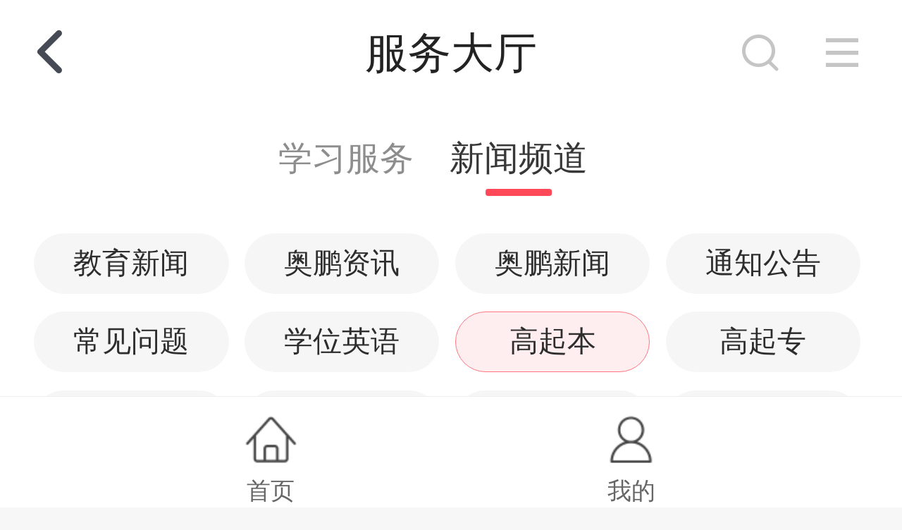

--- FILE ---
content_type: text/html; charset=utf-8
request_url: https://m.iopen.com.cn/gaoqiben
body_size: 14718
content:
<!--
 * @Author: zhangxm
 * @Date: 2021-02-22 17:29:40
 * @LastEditTime: 2023-05-17 16:17:36
 * @LastEditors: liyanan liyn@mail.open.com.cn
 * @Description:
-->
<!DOCTYPE html>
<html lang="zh-cmn-Hans">

<head>
	<meta charset="utf-8">
	
<title>高起本_奥鹏教育</title>
<meta name="keywords" content="">
<meta name="description" content="">
<meta name="baidu-site-verification" content="code-ahd12LusLP" />

	<link rel="stylesheet" type="text/css" href="/publics/assets/fonts/iconfont.css" />
	<link rel="shortcut icon" href="/publics/assets/img/head_logo.png">
	
<link rel="stylesheet" type="text/css" href="/publics/css/serviceHall.css?v=1753929933855" />

	<script src="/publics/js/flexible.js"></script>
</head>

<body>
	
<header class="header-box">
	
	<div id="backHistory" class="back">
		<i class="iconfont iconarrow-right"></i>
	</div>
	
	<div class="title">服务大厅</div>
	<dl class="opt">
		<dt id="searchComBtn">
			<i class="iconfont iconsearch"></i>
		</dt>
		<dd id="menuOpen">
			<i>
				<i class="iconfont iconmenu"></i>
			</i>
		</dd>
	</dl>
</header>
<div id="globalSearch" class="global-search  com-masker">
	<dl class="bounceIn">
		<dt>全站搜索</dt>
		<dd class="close">
			<i class="iconfont iconclose"></i>
		</dd>
		<dd class="entry">
			<i class="iconfont iconsearch"></i>
			<input id="searchKeyWord" type="text" maxlength="20" placeholder="输入搜索关键字" />
		</dd>
		<dd>
			<button id="searchBtn">搜索一下</button>
		</dd>
	</dl>
</div>
<div id="globalMenu" class="global-menu  clearfix">
	<div class="com-masker"></div>
	<div class="menu-box"></div>
	<div class="close">
		<i class="iconfont iconerror"></i>
	</div>
	<!-- 功能合规 -->
	<div class="inner clearfix">
		<div class="float">
			<dl>
				<dt>
					<a href="/" title="网站首页">
						<i class="iconfont iconshouye"></i>
					</a>
				</dt>
				<dd>
					<a href="/">网站首页</a>
				</dd>
			</dl>
			<!-- <dl>
				<dt>
					<a href="/help/64.html"  title="招生简章">
						<i class="iconfont iconbook"></i>
					</a>
				</dt>
				<dd>
					<a href="/help/64.html">招生简章</a>
				</dd>
			</dl> -->
			<dl>
				<dt>
					<a href="/about/index.html" title="关于我们">
						<i class="iconfont iconclipboard"></i>
					</a>
				</dt>
				<dd>
					<a href="/about/index.html">关于我们</a>
				</dd>
			</dl>
		</div>
		<div class="float">
			<!-- <dl>
				<dt>
					<a href="/school/index.html" title="院校">
						<i class="iconfont iconschool-campus"></i>
					</a>
				</dt>
				<dd>
					<a href="/school/index.html">院校</a>
				</dd>
			</dl> -->
			<dl>
				<dt>
					<a class="mrg" href="/help/174.html" title="新闻">
						<i class="iconfont iconxinwen"></i>
					</a>
				</dt>
				<dd>
					<a class="mrg" href="/help/174.html">新闻</a>
				</dd>
			</dl>
			<dl>
				<dt>
					<a class="mrg-left" href="/about/lianxiwomen.html" title="联系我们">
						<i class="iconfont iconcall"></i>
					</a>
				</dt>
				<dd>
					<a class="mrg-left" href="/about/lianxiwomen.html">联系我们</a>
				</dd>
			</dl>
		</div>
		<div class="float">
			<!-- <dl>
				<dt>
					<a href="/major/index.html" title="专业">
						<i class="iconfont iconopen-book"></i>
					</a>
				</dt>
				<dd>
					<a href="/major/index.html">专业</a>
				</dd>
			</dl> -->
			<dl>
				<dt>
					<a href="/dist/myHome" title="我的">
						<i class="iconfont iconmale"></i>
					</a>
				</dt>
				<dd>
					<a href="">我的</a>
				</dd>
			</dl>
		</div>
	</div>
	<!-- 功能合规 -->
</div>


	<div class="body-container">
		
<div class="container">
	<!--
 * @Author: 张献明
 * @Date: 2021-07-01 17:08:09
 * @LastEditors: 张献明
 * @LastEditTime: 2021-07-02 10:58:10
 * @description: 文件描述
-->
<div class="service-hall-nav">
	
	
	<dl class="no">
		<dt>
			<dt>
			
			<a href="/help/156.html"
					title="学习服务">学习服务</a>
			
			</dt>
		</dt>
		<dd></dd>
	</dl>
	
	<dl class="active">
		<dt>
			<dt>
			
			<a href="/help/174.html"
					title="新闻频道">新闻频道</a>
			
			</dt>
		</dt>
		<dd></dd>
	</dl>
	
	<!-- 根据要求保持和pc保持一致删减之后菜单 -->
	<!-- <dl class="no end">
		<dt>
			<a href="/service/collegeauth.html" title="院校授权">院校授权</a>
		</dt>
		<dd></dd>
	</dl> -->
	
</div>

	<div class="service-menu">
	
	
	
	
	<a class="no" href="/help/174.html"
	title="教育新闻">教育新闻</a>
	
	
	
		<a class="no" href="/zixun"
		title="奥鹏资讯">奥鹏资讯</a>
	
	
	
		<a class="no" href="/xinwen"
		title="奥鹏新闻">奥鹏新闻</a>
	
	
	
	<a class="no" href="/help/130.html"
	title="通知公告">通知公告</a>
	
	
	
		<a class="no" href="/wenti"
		title="常见问题">常见问题</a>
	
	
	
		<a class="no" href="/xueweiyingyu"
		title="学位英语">学位英语</a>
	
	
	
		<a class="active" href="/gaoqiben"
		title="高起本">高起本</a>
	
	
	
		<a class="no" href="/gaoqizhuan"
		title="高起专">高起专</a>
	
	
	
		<a class="no" href="/zsb"
		title="专升本">专升本</a>
	
	
	
	<a class="no" href="/help/138.html"
	title="院校新闻">院校新闻</a>
	
	
	
		<a class="no" href="/chengkao"
		title="成人高考">成人高考</a>
	
	
	
		<a class="no" href="/yc"
		title="远程教育">远程教育</a>
	
	
	
		<a class="no" href="/wangjiao"
		title="网络教育">网络教育</a>
	
	
	
		<a class="no" href="/kaoyan"
		title="考研">考研</a>
	
	
	
		<a class="no" href="/liuxue"
		title="出国留学">出国留学</a>
	
	
	
		<a class="no" href="/mlk"
		title="免联考">免联考</a>
	
	
	
		<a class="no" href="/yaoshi"
		title="执业药师">执业药师</a>
	
	
	
</div>

	<input type="hidden" id="menuId" value="gaoqiben" />
	<div id="listBox" class="list-box">
		
		<!--
 * @Author: 张献明
 * @Date: 2020-09-29 11:51:43
 * @LastEditors: 张献明
 * @LastEditTime: 2021-01-20 14:38:08
 * @description: 文件描述
-->   <dl class="news-item clearfix"><dt class="limit"><h2><a href="/news/9086.html" title="奥鹏教育学费多少钱？">奥鹏教育学费多少钱？</a></h2><p><a href="/news/9086.html" title="奥鹏教育学费多少钱？">2018-12-21 </a></p></dt>  <dd><a href="/news/9086.html" title="奥鹏教育学费多少钱？"><img class="lazy" src="/publics/assets/img/logoBd2.svg" data-original="/product/img/news/20181221/15453936715c1cd607bdb74.jpg" alt="奥鹏教育学费多少钱？"></a></dd>  </dl>  <dl class="news-item clearfix"><dt class="no"><h2><a href="/news/6176.html" title="在微信内报名时，出现“对不起 当前没有权限 获取位置失败”如何处理？">在微信内报名时，出现“对不起 当前没有权限 获取位置失败”如何处理？</a></h2><p><a href="/news/6176.html" title="在微信内报名时，出现“对不起 当前没有权限 获取位置失败”如何处理？">2018-08-30 奥鹏教育</a></p></dt>  </dl>  <dl class="news-item clearfix"><dt class="no"><h2><a href="/news/6144.html" title="学员在报名缴费后，如何获取院校录取信息？">学员在报名缴费后，如何获取院校录取信息？</a></h2><p><a href="/news/6144.html" title="学员在报名缴费后，如何获取院校录取信息？">2018-08-16 奥鹏教育</a></p></dt>  </dl>  <dl class="news-item clearfix"><dt class="no"><h2><a href="/news/6110.html" title="如何查看院校的招生简章？">如何查看院校的招生简章？</a></h2><p><a href="/news/6110.html" title="如何查看院校的招生简章？">2018-08-14 奥鹏教育</a></p></dt>  </dl>  <dl class="news-item clearfix"><dt class="no"><h2><a href="/news/6102.html" title="学员在奥鹏教育官网平台报名缴费后，可以申请退费吗？">学员在奥鹏教育官网平台报名缴费后，可以申请退费吗？</a></h2><p><a href="/news/6102.html" title="学员在奥鹏教育官网平台报名缴费后，可以申请退费吗？">2018-08-14 奥鹏教育</a></p></dt>  </dl>  <dl class="news-item clearfix"><dt class="no"><h2><a href="/news/6100.html" title="在奥鹏教育官网平台报名缴费有报名凭证吗？">在奥鹏教育官网平台报名缴费有报名凭证吗？</a></h2><p><a href="/news/6100.html" title="在奥鹏教育官网平台报名缴费有报名凭证吗？">2018-08-14 奥鹏教育</a></p></dt>  </dl>  <dl class="news-item clearfix"><dt class="no"><h2><a href="/news/6098.html" title="在奥鹏教育官网平台报名缴费可以开发票吗？">在奥鹏教育官网平台报名缴费可以开发票吗？</a></h2><p><a href="/news/6098.html" title="在奥鹏教育官网平台报名缴费可以开发票吗？">2018-08-14 奥鹏教育</a></p></dt>  </dl>  <dl class="news-item clearfix"><dt class="no"><h2><a href="/news/6096.html" title="怎么样到微信公众号报名缴费？">怎么样到微信公众号报名缴费？</a></h2><p><a href="/news/6096.html" title="怎么样到微信公众号报名缴费？">2018-08-14 奥鹏教育</a></p></dt>  </dl>  <dl class="news-item clearfix"><dt class="no"><h2><a href="/news/6094.html" title="在奥鹏教育官网报名提示专业“报名已满”怎么办？">在奥鹏教育官网报名提示专业“报名已满”怎么办？</a></h2><p><a href="/news/6094.html" title="在奥鹏教育官网报名提示专业“报名已满”怎么办？">2018-08-14 奥鹏教育</a></p></dt>  </dl>  <dl class="news-item clearfix"><dt class="no"><h2><a href="/news/6092.html" title="在奥鹏教育官网平台报名提示“已有学籍”该怎么办？">在奥鹏教育官网平台报名提示“已有学籍”该怎么办？</a></h2><p><a href="/news/6092.html" title="在奥鹏教育官网平台报名提示“已有学籍”该怎么办？">2018-08-14 奥鹏教育</a></p></dt>  </dl>  <dl class="news-item clearfix"><dt class="no"><h2><a href="/news/6090.html" title="在奥鹏教育官网报名提示“验证失败”该怎么办？">在奥鹏教育官网报名提示“验证失败”该怎么办？</a></h2><p><a href="/news/6090.html" title="在奥鹏教育官网报名提示“验证失败”该怎么办？">2018-08-14 奥鹏教育</a></p></dt>  </dl>  <dl class="news-item clearfix"><dt class="no"><h2><a href="/news/6088.html" title="在奥鹏教育网站报名支持“分期支付”学费吗？">在奥鹏教育网站报名支持“分期支付”学费吗？</a></h2><p><a href="/news/6088.html" title="在奥鹏教育网站报名支持“分期支付”学费吗？">2018-08-14 奥鹏教育</a></p></dt>  </dl> 
		
	</div>
	<div id="btLoad" class="lds-css ng-scope">
	<div class="lds-spinner" style="width:100%;height:100%">
		<div></div>
		<div></div>
		<div></div>
		<div></div>
		<div></div>
		<div></div>
		<div></div>
		<div></div>
		<div></div>
		<div></div>
		<div></div>
		<div></div>
	</div>
</div>
</div>
<div class="active-slider" target="_blank">
	<a href="">
		<img src="/publics/assets/img/active1212.gif" alt="双十二活动" />
	</a>
	<em></em>
</div>
<div id="returnHome" class="return-home">
	<dl>
		<dt>
			<i class="iconfont iconyuanjiaojuxingkaobei"></i>
		</dt>
		<dd>返回</dd>
		<dd>顶部</dd>
	</dl>
</div>
<div class="error-close">
	<span class="infor"></span>
</div>

	</div>
	
<footer class="footer-box">
	<dl style="width: 40%;">
		<a href="/" >
		<dt class="icon home"></dt>
		<dd>
			首页
		</dd>
		</a>
	</dl>

	<!-- 功能合规 -->
	<!-- <a class="mrg" href="/major/index.html">
		<dl>
			<dt class="icon subject"></dt>
			<dd>
				专业
			</dd>
		</dl>
	</a> -->
	<!-- <dl>
		<dt class="chat signWechatBtn">
		</dt>
		<dd class="signWechatBtn">
			在线咨询
		</dd>
	</dl> -->
	<!-- <a class="mrg" href="/school/index.html">
		<dl>
			<dt class="icon college"></dt>
			<dd>
				院校
			</dd>
		</dl>
	</a> -->
	<!-- 功能合规 -->

		<dl style="width: 40%;">
			<a href="/dist/myHome">
				<dt class="icon people">
				</dt>
				<dd>
					我的
				</dd>
			</a>
		</dl>
</footer>



	<script type="text/javascript" src="/publics/js/lib/vendor.js?v=1753929933855"></script>
	
<script type="text/javascript" src="/publics/js/serviceHall.js?v=1753929933855"></script>

	<!-- 螳螂 -->
	<script type="text/javascript">
		(function () {
			_fmOpt = {
				partner: "aopengjy",
				appName: "aopengNESwz_web",
				token: "aopengjy" + "-" + new Date().getTime() + "-" + Math.random().toString(16).substr(2),
				fmb: true,
				getinfo: function () {
					return "e3Y6ICIyLjUuMCIsIG9zOiAid2ViIiwgczogMTk5LCBlOiAianMgbm90IGRvd25sb2FkIn0=";
				}
			};
			// var cimg = new Image(1, 1);
			// cimg.onload = function () {
			// 	_fmOpt.imgLoaded = true;
			// };
			// cimg.src = "https://fp.fraudmetrix.cn/fp/clear.png?partnerCode=aopengjy&appName=aopengNESwz_web&tokenId=" + _fmOpt.token;
			// var fm = document.createElement('script'); fm.type = 'text/javascript'; fm.async = true;
			// fm.src = ('https:' == document.location.protocol ? 'https://' : 'http://') + 'static.fraudmetrix.cn/v2/fm.js?ver=0.1&t=' + (new Date().getTime() / 3600000).toFixed(0);
			// var s = document.getElementsByTagName('script')[0]; s.parentNode.insertBefore(fm, s);
		})();
		(function (m, ei, q, i, a, j, s) {
			m[i] = m[i] || function () {
				(m[i].a = m[i].a || []).push(arguments)
			};
			j = ei.createElement(q),
				s = ei.getElementsByTagName(q)[0];
			j.async = true;
			j.id = 'meiqia';
			j.charset = 'UTF-8';
			j.src = 'https://static.meiqia.com/dist/meiqia.js?_=t';
			s.parentNode.insertBefore(j, s);
		})(window, document, 'script', '_MEIQIA');
		_MEIQIA('entId', '140892');

		// 在这里开启手动模式（必须紧跟美洽的嵌入代码）
		_MEIQIA('withoutBtn');
		_MEIQIA('init');

	</script>
	<!-- 云朵 -->
	<!-- <script type="text/javascript"
		src="https://visitor.yunduocrm.com/static/delopJsBuild/1.0/delopAllJs.js?t=1648534583335"></script>
	<script type="text/javascript">
		//页面加载完成后，拿到YUNDUOKETANG_OCR_DELOP1_0变量，开始初始化
		window.addEventListener('load', function () {
			YUNDUOKETANG_OCR_DELOP1_0.init({
				params: {
					w: "mobile",
					i: "ODc5",
					c: "MjY1",
					m: 3
				},
				isShowConfigEntry: true, //是否显示配置的入口按钮 （默认是true，可以不写该属性）
				isShowCustomEntry: true, //是否显示配置的入口按钮（默认是false）
				customEntryChatConfig: [ //配置自定义入口对应的 类名 和 聊天样式
					{
						type: 'chatModel',	//"chatModel"->为配置的聊天弹框"     newWindow"-> 为新打开的聊天窗口
						className: 'signWechatBtn' //对应的类名
					},
				],
				initFinish: function (result) { } //初始化之后的回调
			})
		});
	</script> -->

	<!-- 螳螂 -->
	<!-- <script>
		window.jQuery = $;
	</script> -->
	<!-- <script src="https://chatn3.bjmantis.net/chat/js/dist/mantis.min.js?7684#610d08bc289acf76da3abe19"></script> -->
</body>

</html>


--- FILE ---
content_type: text/css
request_url: https://m.iopen.com.cn/publics/assets/fonts/iconfont.css
body_size: 8501
content:
@font-face {font-family: "iconfont";
  src: url('iconfont.eot?t=1565069183848'); /* IE9 */
  src: url('iconfont.eot?t=1565069183848#iefix') format('embedded-opentype'), /* IE6-IE8 */
  url('[data-uri]') format('woff2'),
  url('iconfont.woff?t=1565069183848') format('woff'),
  url('iconfont.ttf?t=1565069183848') format('truetype'), /* chrome, firefox, opera, Safari, Android, iOS 4.2+ */
  url('iconfont.svg?t=1565069183848#iconfont') format('svg'); /* iOS 4.1- */
}

.iconfont {
  font-family: "iconfont" !important;
  font-size: 16px;
  font-style: normal;
  -webkit-font-smoothing: antialiased;
  -moz-osx-font-smoothing: grayscale;
}

.iconbofang:before {
  content: "\e614";
}

.iconerror:before {
  content: "\e60f";
}

.iconclose:before {
  content: "\e650";
}

.icondian:before {
  content: "\e605";
}

.iconwo:before {
  content: "\e663";
}

.iconxiaoxi:before {
  content: "\e618";
}

.icondianhua:before {
  content: "\e627";
}

.iconyoujiantou:before {
  content: "\e735";
}

.iconarrow-right:before {
  content: "\e607";
}

.iconselect:before {
  content: "\e65f";
}

.iconarrow-left:before {
  content: "\e637";
}

.iconerror-alert:before {
  content: "\e63d";
}

.iconeducate:before {
  content: "\e63f";
}

.iconyes:before {
  content: "\e656";
}

.iconarrow-right1:before {
  content: "\e655";
}

.iconsearch:before {
  content: "\e65a";
}

.iconposition:before {
  content: "\e6a3";
}

.iconshijian:before {
  content: "\e6ab";
}

.iconmenu:before {
  content: "\e811";
}

.iconbook1:before {
  content: "\e6b9";
}

.iconshangjiantoushixinxiao:before {
  content: "\e62a";
}

.iconxiajiantoushixinxiao:before {
  content: "\e634";
}

.iconcollege1:before {
  content: "\e6ca";
}

.icongraduation:before {
  content: "\e6cb";
}

.iconkong:before {
  content: "\e6cf";
}

.iconmale:before {
  content: "\e6d1";
}

.iconbook:before {
  content: "\e6d2";
}

.iconclipboard:before {
  content: "\e6d3";
}

.iconshouye:before {
  content: "\e6d4";
}

.iconxinwen:before {
  content: "\e6d5";
}

.iconschool-campus:before {
  content: "\e6d6";
}

.iconcall:before {
  content: "\e6d7";
}

.iconopen-book:before {
  content: "\e6d8";
}

.iconyuanjiaojuxingkaobei:before {
  content: "\e6d9";
}

.iconxuexiao:before {
  content: "\e6da";
}

.icondingwei_:before {
  content: "\e6db";
}

.iconxingzhuang:before {
  content: "\e6dc";
}



--- FILE ---
content_type: text/css
request_url: https://m.iopen.com.cn/publics/css/serviceHall.css?v=1753929933855
body_size: 22576
content:
@charset "UTF-8";/*! normalize.css v3.0.3 | MIT License | github.com/necolas/normalize.css */img,legend{border:0}.body-container{width:100%;padding:.88rem 0 0}.com-masker{position:fixed;left:0;top:0;z-index:10000;height:100%;width:100%;background-color:rgba(0,0,0,.7)}body,html{background-color:#f7f7f7}@-webkit-keyframes bounceIn{0%{opacity:0;-webkit-transform:scale(.7);transform:scale(.7)}100%{opacity:1;-webkit-transform:scale(1);transform:scale(1)}}@-moz-keyframes bounceIn{0%{opacity:0;-moz-transform:scale(.7);transform:scale(.7)}100%{opacity:1;-moz-transform:scale(1);transform:scale(1)}}@-o-keyframes bounceIn{0%{opacity:0;-o-transform:scale(.7);transform:scale(.7)}100%{opacity:1;-o-transform:scale(1);transform:scale(1)}}@keyframes bounceIn{0%{opacity:0;-webkit-transform:scale(.7);-moz-transform:scale(.7);-o-transform:scale(.7);transform:scale(.7)}100%{opacity:1;-webkit-transform:scale(1);-moz-transform:scale(1);-o-transform:scale(1);transform:scale(1)}}.bounceIn{-webkit-animation-duration:.3s;-moz-animation-duration:.3s;-o-animation-duration:.3s;animation-duration:.3s;-webkit-animation-fill-mode:both;-moz-animation-fill-mode:both;-o-animation-fill-mode:both;animation-fill-mode:both;-webkit-animation-name:bounceIn;-moz-animation-name:bounceIn;-o-animation-name:bounceIn;animation-name:bounceIn}.clearfix:after{display:block;content:'';clear:both}button:active{-webkit-transform:scale(1.05);-moz-transform:scale(1.05);-ms-transform:scale(1.05);-o-transform:scale(1.05);transform:scale(1.05)}html{-ms-text-size-adjust:100%;-webkit-text-size-adjust:100%;overflow-scrolling:touch;-webkit-tap-highlight-color:transparent;-webkit-box-sizing:border-box;-moz-box-sizing:border-box;box-sizing:border-box}body,html{over-flow:auto;-webkit-overflow-scrolling:touch;width:100%}a,abbr,acronym,address,applet,article,aside,audio,b,big,blockquote,body,canvas,center,cite,code,dd,del,details,dfn,div,dl,dt,em,embed,fieldset,figcaption,figure,footer,form,h1,h2,h3,h4,h5,h6,header,html,i,iframe,img,ins,kbd,label,legend,li,mark,menu,nav,object,ol,output,p,pre,q,ruby,s,samp,section,small,span,strike,strong,sub,summary,sup,time,tt,u,ul,var,video{margin:0;padding:0;border:0;font:inherit;vertical-align:baseline}caption,table,tbody,td,tfoot,th,thead,tr{margin:0;padding:0;font:inherit;vertical-align:baseline}article,aside,details,figcaption,figure,footer,header,main,menu,nav,section,summary{display:block}body{min-height:-webkit-calc(100vh + 1px);min-height:-moz-calc(100vh + 1px);min-height:calc(100vh + 1px)}ol,ul{list-style:none}blockquote,q{quotes:none}blockquote:after,blockquote:before,q:after,q:before{content:'';content:none}audio,canvas,progress,video{display:inline-block;vertical-align:baseline}audio:not([controls]){display:none;height:0}[hidden],template{display:none}a{background-color:transparent;text-decoration:none}a:active,a:hover{outline:0}abbr[title]{border-bottom:1px dotted}b,optgroup,strong{font-weight:700}dfn{font-style:italic}h1{font-size:2em}mark{background:#ff0;color:#000}small{font-size:80%}sub,sup{font-size:75%;line-height:0;position:relative;vertical-align:baseline}.phone-chat dl,.tag-chat dl{vertical-align:middle;text-align:center}sup{top:-.5em}sub{bottom:-.25em}svg:not(:root){overflow:hidden}figure{margin:1em 40px}hr{-webkit-box-sizing:content-box;-moz-box-sizing:content-box;box-sizing:content-box;height:0}pre,textarea{overflow:auto}code,kbd,pre,samp{font-family:monospace,monospace;font-size:1em}button,input,optgroup,select,textarea{padding:0;color:inherit;font:inherit;margin:0}button,input{overflow:visible;border:none;outline:0}button,select{text-transform:none}button,html input[type=button],input[type=reset],input[type=submit]{-webkit-appearance:button;cursor:pointer}button[disabled],html input[disabled]{cursor:default}button::-moz-focus-inner,input::-moz-focus-inner{border:0;padding:0}input{line-height:normal;padding:0}input[type=radio],input[type=checkbox]{-webkit-box-sizing:border-box;-moz-box-sizing:border-box;box-sizing:border-box;padding:0}input[type=number]::-webkit-inner-spin-button,input[type=number]::-webkit-outer-spin-button{height:auto}input[type=search]{-webkit-appearance:textfield;-webkit-box-sizing:content-box;-moz-box-sizing:content-box;box-sizing:content-box}input[type=search]::-webkit-search-cancel-button,input[type=search]::-webkit-search-decoration{-webkit-appearance:none}fieldset{border:1px solid silver;margin:0 2px;padding:.35em .625em .75em}legend{padding:0}table{border-collapse:collapse;border-spacing:0}.global-search{display:none;z-index:10002}.global-search dl{position:fixed;top:1.87rem;left:50%;margin-left:-2.75rem;z-index:9999;width:5.5rem;background-color:#fff;-webkit-border-radius:.08rem;border-radius:.08rem;text-align:center}.global-search dt{padding-top:.32rem;font-size:.34rem;color:#333}.global-search dd.input-toggle{border:1px solid red}.global-search .close{position:absolute;right:0;top:0;width:.52rem;height:.6rem;line-height:.6rem;cursor:pointer}.global-search .close .iconclose{font-size:.35rem;color:#cecece}.global-search .entry{position:relative;width:4.65rem;height:.7rem;margin:.35rem auto .4rem;-webkit-border-radius:.08rem;border-radius:.08rem;overflow:hidden;border:1px solid #bebebe;font-size:0;background-color:#f5f5f5}.global-search .entry .iconsearch{position:absolute;top:50%;z-index:5;font-size:.3rem;-webkit-transform:translateY(-50%);-moz-transform:translateY(-50%);-ms-transform:translateY(-50%);-o-transform:translateY(-50%);transform:translateY(-50%);left:.28rem}.global-search .entry input{width:3rem;height:.7rem;padding:0 .2rem;line-height:.7rem;font-size:.3rem;color:#333;text-align:center;text-indent:.15rem;background-color:#f5f5f5}.global-search .entry input::-webkit-input-placeholder{color:#c6c6c6}.global-search .entry input::-moz-placeholder{color:#c6c6c6}.global-search .entry input::-ms-input-placeholder{color:#c6c6c6}.global-search button{width:4.65rem;height:.7rem;margin-bottom:.4rem;background-color:#ff4d5c;-webkit-border-radius:.08rem;border-radius:.08rem;font-size:.28rem;color:#fff}.global-menu,.global-menu .menu-box{width:100%;height:100%;left:0;top:0}.global-menu{display:none;position:fixed;z-index:10001;padding-top:1.76rem;text-align:center;font-size:0}.global-menu .com-masker{background-color:rgba(0,0,0,.8)}.global-menu .menu-box{content:"";position:absolute;z-index:2;background-color:#000;-webkit-filter:blur(10px);filter:blur(10px);background:rgba(255,255,255,.8)}.global-menu .close{position:absolute;right:0;top:0;padding-top:.5rem;text-align:left;z-index:10000;width:.8rem;cursor:pointer}.global-menu .close .iconerror{font-size:.55rem;color:#fff}.global-menu .inner{position:relative;width:5.7rem;margin:0 auto;z-index:10002}.global-menu .float{float:left;width:1.9rem}.global-menu a{display:block;margin-bottom:.45rem;color:#fff}.global-menu dt{height:.77rem;width:100%;text-align:center}.global-menu dt i{font-size:.76rem;color:#dfdedc}.global-menu dd{margin-top:.35rem;font-size:.35rem;color:#fff}.header-box{position:fixed;left:0;top:0;z-index:9999;width:100%;height:.88rem;line-height:.88rem;background-color:#fff}.header-box .back{position:absolute;top:0;left:.15rem;text-align:right;width:.46rem;cursor:pointer}.header-box .back .iconfont{display:block;font-size:.5rem;font-weight:700;color:#464a54}.header-box .title{height:100%;width:3.2rem;margin:0 auto;white-space:nowrap;overflow:hidden;-o-text-overflow:ellipsis;text-overflow:ellipsis;font-size:.36rem;color:#232323;text-align:center}.header-box dl.opt{position:absolute;right:.1rem;top:0;height:100%;font-size:.24rem;color:#c5c5c5}.header-box dl.opt dd,.header-box dl.opt dt{display:inline-block;cursor:pointer}.header-box dl.opt dt{width:.52rem;margin-right:.1rem}.header-box dl.opt dd{width:.58rem}.phone-chat,.tag-chat{width:100%;height:.88rem;bottom:0;background-color:#f41e2d}.header-box dl.opt .iconfont{font-size:.36rem;color:#c5c5c5}.phone-chat{-webkit-border-radius:0;border-radius:0;display:table;background-image:-webkit-gradient(linear,left bottom,left top,from(rgba(244,30,45,.85)),to(rgba(255,70,70,.85))),-webkit-gradient(linear,left top,left bottom,from(rgba(228,28,51,.85)),to(rgba(228,28,51,.85)));background-image:-webkit-linear-gradient(bottom,rgba(244,30,45,.85) 0,rgba(255,70,70,.85) 100%),-webkit-linear-gradient(rgba(228,28,51,.85),rgba(228,28,51,.85));background-image:-moz-linear-gradient(bottom,rgba(244,30,45,.85) 0,rgba(255,70,70,.85) 100%),-moz-linear-gradient(rgba(228,28,51,.85),rgba(228,28,51,.85));background-image:-o-linear-gradient(bottom,rgba(244,30,45,.85) 0,rgba(255,70,70,.85) 100%),-o-linear-gradient(rgba(228,28,51,.85),rgba(228,28,51,.85));background-image:linear-gradient(0deg,rgba(244,30,45,.85) 0,rgba(255,70,70,.85) 100%),linear-gradient(rgba(228,28,51,.85),rgba(228,28,51,.85));background-blend-mode:normal,normal;-webkit-box-shadow:0 3px 7px 0 rgba(65,18,18,.25);box-shadow:0 3px 7px 0 rgba(65,18,18,.25);opacity:.85;font-size:0}.phone-chat dl{display:table-cell;cursor:pointer}.phone-chat dl dd,.phone-chat dl dt{display:inline-block;font-size:.3rem;color:#fff;line-height:.78rem}.phone-chat dl i.iconfont{font-size:.3rem;margin-right:.14rem}.phone-chat dl a{color:#fff}.tag-chat{position:fixed;z-index:10000;-webkit-border-radius:0;border-radius:0;left:0;display:table;background-image:-webkit-gradient(linear,left bottom,left top,from(rgba(244,30,45,.85)),to(rgba(255,70,70,.85))),-webkit-gradient(linear,left top,left bottom,from(rgba(228,28,51,.85)),to(rgba(228,28,51,.85)));background-image:-webkit-linear-gradient(bottom,rgba(244,30,45,.85) 0,rgba(255,70,70,.85) 100%),-webkit-linear-gradient(rgba(228,28,51,.85),rgba(228,28,51,.85));background-image:-moz-linear-gradient(bottom,rgba(244,30,45,.85) 0,rgba(255,70,70,.85) 100%),-moz-linear-gradient(rgba(228,28,51,.85),rgba(228,28,51,.85));background-image:-o-linear-gradient(bottom,rgba(244,30,45,.85) 0,rgba(255,70,70,.85) 100%),-o-linear-gradient(rgba(228,28,51,.85),rgba(228,28,51,.85));background-image:linear-gradient(0deg,rgba(244,30,45,.85) 0,rgba(255,70,70,.85) 100%),linear-gradient(rgba(228,28,51,.85),rgba(228,28,51,.85));background-blend-mode:normal,normal;-webkit-box-shadow:0 3px 7px 0 rgba(65,18,18,.25);box-shadow:0 3px 7px 0 rgba(65,18,18,.25);opacity:.85;font-size:0}.lds-css,.lds-spinner{position:relative}.tag-chat dl{display:table-cell;cursor:pointer}.tag-chat dl dd,.tag-chat dl dt{display:inline-block;font-size:.3rem;color:#fff;line-height:.78rem}.tag-chat dl i.iconfont{font-size:.3rem;margin-right:.14rem}.tag-chat dl a{color:#fff}@-moz-keyframes lds-spinner{0%{opacity:1}100%{opacity:0}}@-o-keyframes lds-spinner{0%{opacity:1}100%{opacity:0}}@keyframes lds-spinner{0%{opacity:1}100%{opacity:0}}@-webkit-keyframes lds-spinner{0%{opacity:1}100%{opacity:0}}.lds-css{height:.8rem;display:none}.lds-spinner div{position:absolute;left:50%;-webkit-animation:lds-spinner linear 1s infinite;-moz-animation:lds-spinner linear 1s infinite;-o-animation:lds-spinner linear 1s infinite;animation:lds-spinner linear 1s infinite;background:#cfaf68;width:.06rem;height:.14rem;-webkit-border-radius:40%;border-radius:40%;-webkit-transform-origin:.02rem .3rem;-moz-transform-origin:.02rem .3rem;-ms-transform-origin:.02rem .3rem;-o-transform-origin:.02rem .3rem;transform-origin:.02rem .3rem}.footer-box,.return-home{position:fixed;background-color:#fff;text-align:center}.lds-spinner div:nth-child(1){-webkit-transform:rotate(0);-moz-transform:rotate(0);-ms-transform:rotate(0);-o-transform:rotate(0);transform:rotate(0);-webkit-animation-delay:-.916666666666667s;-moz-animation-delay:-.916666666666667s;-o-animation-delay:-.916666666666667s;animation-delay:-.916666666666667s}.lds-spinner div:nth-child(2){-webkit-transform:rotate(30deg);-moz-transform:rotate(30deg);-ms-transform:rotate(30deg);-o-transform:rotate(30deg);transform:rotate(30deg);-webkit-animation-delay:-.833333333333333s;-moz-animation-delay:-.833333333333333s;-o-animation-delay:-.833333333333333s;animation-delay:-.833333333333333s}.lds-spinner div:nth-child(3){-webkit-transform:rotate(60deg);-moz-transform:rotate(60deg);-ms-transform:rotate(60deg);-o-transform:rotate(60deg);transform:rotate(60deg);-webkit-animation-delay:-.75s;-moz-animation-delay:-.75s;-o-animation-delay:-.75s;animation-delay:-.75s}.lds-spinner div:nth-child(4){-webkit-transform:rotate(90deg);-moz-transform:rotate(90deg);-ms-transform:rotate(90deg);-o-transform:rotate(90deg);transform:rotate(90deg);-webkit-animation-delay:-.666666666666667s;-moz-animation-delay:-.666666666666667s;-o-animation-delay:-.666666666666667s;animation-delay:-.666666666666667s}.lds-spinner div:nth-child(5){-webkit-transform:rotate(120deg);-moz-transform:rotate(120deg);-ms-transform:rotate(120deg);-o-transform:rotate(120deg);transform:rotate(120deg);-webkit-animation-delay:-.583333333333333s;-moz-animation-delay:-.583333333333333s;-o-animation-delay:-.583333333333333s;animation-delay:-.583333333333333s}.lds-spinner div:nth-child(6){-webkit-transform:rotate(150deg);-moz-transform:rotate(150deg);-ms-transform:rotate(150deg);-o-transform:rotate(150deg);transform:rotate(150deg);-webkit-animation-delay:-.5s;-moz-animation-delay:-.5s;-o-animation-delay:-.5s;animation-delay:-.5s}.lds-spinner div:nth-child(7){-webkit-transform:rotate(180deg);-moz-transform:rotate(180deg);-ms-transform:rotate(180deg);-o-transform:rotate(180deg);transform:rotate(180deg);-webkit-animation-delay:-.416666666666667s;-moz-animation-delay:-.416666666666667s;-o-animation-delay:-.416666666666667s;animation-delay:-.416666666666667s}.lds-spinner div:nth-child(8){-webkit-transform:rotate(210deg);-moz-transform:rotate(210deg);-ms-transform:rotate(210deg);-o-transform:rotate(210deg);transform:rotate(210deg);-webkit-animation-delay:-.333333333333333s;-moz-animation-delay:-.333333333333333s;-o-animation-delay:-.333333333333333s;animation-delay:-.333333333333333s}.lds-spinner div:nth-child(9){-webkit-transform:rotate(240deg);-moz-transform:rotate(240deg);-ms-transform:rotate(240deg);-o-transform:rotate(240deg);transform:rotate(240deg);-webkit-animation-delay:-.25s;-moz-animation-delay:-.25s;-o-animation-delay:-.25s;animation-delay:-.25s}.lds-spinner div:nth-child(10){-webkit-transform:rotate(270deg);-moz-transform:rotate(270deg);-ms-transform:rotate(270deg);-o-transform:rotate(270deg);transform:rotate(270deg);-webkit-animation-delay:-.166666666666667s;-moz-animation-delay:-.166666666666667s;-o-animation-delay:-.166666666666667s;animation-delay:-.166666666666667s}.lds-spinner div:nth-child(11){-webkit-transform:rotate(300deg);-moz-transform:rotate(300deg);-ms-transform:rotate(300deg);-o-transform:rotate(300deg);transform:rotate(300deg);-webkit-animation-delay:-83.333333333333ms;-moz-animation-delay:-83.333333333333ms;-o-animation-delay:-83.333333333333ms;animation-delay:-83.333333333333ms}.lds-spinner div:nth-child(12){-webkit-transform:rotate(330deg);-moz-transform:rotate(330deg);-ms-transform:rotate(330deg);-o-transform:rotate(330deg);transform:rotate(330deg);-webkit-animation-delay:0s;-moz-animation-delay:0s;-o-animation-delay:0s;animation-delay:0s}.empty-box{margin-top:.5rem;text-align:center}.empty-box dt i{font-size:1.8rem;color:#d9d9d9}.empty-box dd{line-height:.45rem;font-size:.34rem;color:#8c8c8c}.return-home{right:.28rem;bottom:1.59rem;width:.65rem;padding:.12rem 0;-webkit-transition:opacity .3s ease-out;-o-transition:opacity .3s ease-out;-moz-transition:opacity .3s ease-out;transition:opacity .3s ease-out;-webkit-box-shadow:0 0 .12rem 0 rgba(119,119,119,.13);box-shadow:0 0 .12rem 0 rgba(119,119,119,.13);-webkit-border-radius:.08rem;border-radius:.08rem;opacity:0;cursor:pointer;z-index:-1;font-size:0}.return-home i.iconyuanjiaojuxingkaobei{font-size:.12rem;color:#848484}.return-home dt{margin-bottom:.06rem}.return-home dd{font-size:.18rem;color:#848484}.return-home-active{z-index:100;opacity:.9}.footer-box{left:0;bottom:0;z-index:9999;width:100%;padding:.12rem 0 .1rem;font-size:0;border-top:solid 1px #f0f0f0}.footer-box a,.footer-box dl{display:inline-block}.footer-box a.mrg,.footer-box a.mrg_n{margin:0 .9rem 0 .8rem}.footer-box dl{text-align:center}.footer-box dl dt{margin:0 auto}.footer-box dl dt.icon{height:.48rem;width:.48rem}.footer-box dl dt.home{background:url(/publics/assets/img/home.png) center/100% 100% no-repeat}.footer-box dl dt.home-active{background:url(/publics/assets/img/home-active.png) center/100% 100% no-repeat}.footer-box dl dt.subject{background:url(/publics/assets/img/major.png) center/100% 100% no-repeat}.footer-box dl dt.subject-active{background:url(/publics/assets/img/major-active.png) center/100% 100% no-repeat}.footer-box dl dt.college{background:url(/publics/assets/img/school.png) center/100% 100% no-repeat}.footer-box dl dt.college-active{background:url(/publics/assets/img/school-active.png) center/100% 100% no-repeat}.footer-box dl dt.people{background:url(/publics/assets/img/user.png) center/100% 100% no-repeat}.footer-box dl dt.phone{background:url(/publics/assets/img/phone.png) center/100% 100% no-repeat}.footer-box dl .chat{height:.72rem;width:.77rem;position:absolute;left:50%;-webkit-transform:translateX(-50%);-moz-transform:translateX(-50%);-ms-transform:translateX(-50%);-o-transform:translateX(-50%);transform:translateX(-50%);top:-.1rem;background:url(/publics/assets/img/chat.png) center/100% 100% no-repeat;cursor:pointer}.footer-box dl .iconmsg{font-size:.34rem;color:#fff}.footer-box dl dd{margin-top:.05rem;font-size:.2rem;color:#666;cursor:pointer}@supports (bottom:constant(safe-area-inset-bottom)) or (bottom:env(safe-area-inset-bottom)){.footer-box{padding-bottom:env(safe-area-inset-bottom)}}@-webkit-keyframes slideDown{0%{-webkit-transform:translateY(-100%);transform:translateY(-100%)}100%{-webkit-transform:translateY(0);transform:translateY(0)}}@-moz-keyframes slideDown{0%{-moz-transform:translateY(-100%);transform:translateY(-100%)}100%{-moz-transform:translateY(0);transform:translateY(0)}}@-o-keyframes slideDown{0%{-o-transform:translateY(-100%);transform:translateY(-100%)}100%{-o-transform:translateY(0);transform:translateY(0)}}.error-close{position:fixed;bottom:8%;left:50%;z-index:-1;-webkit-transform:translateX(-50%);-moz-transform:translateX(-50%);-ms-transform:translateX(-50%);-o-transform:translateX(-50%);transform:translateX(-50%);font-size:.2rem;background-color:#000;opacity:0;text-align:center;padding:.15rem .2rem;-webkit-border-radius:.1rem;border-radius:.1rem;color:#fff;-webkit-transition:all .3s ease-in-out;-o-transition:all .3s ease-in-out;-moz-transition:all .3s ease-in-out;transition:all .3s ease-in-out}.error-close-show{z-index:10002;opacity:.8}.img-view{position:fixed;top:0;background:rgba(0,0,0,.8);height:100%;width:7.5rem;z-index:10003}.img-view img{width:7.5rem;position:relative;top:50%;-webkit-transform:translateY(-50%);-moz-transform:translateY(-50%);-ms-transform:translateY(-50%);-o-transform:translateY(-50%);transform:translateY(-50%)}.img-view #closs-btn{position:absolute;right:.5rem;top:5%;z-index:10005}.img-view #closs-btn i{font-size:.6rem;color:#fff}.active-model{display:none}.active-model .active-content{position:fixed;z-index:10000;left:50%;top:50%;-webkit-transform:translate(-50%,-50%);-moz-transform:translate(-50%,-50%);-ms-transform:translate(-50%,-50%);-o-transform:translate(-50%,-50%);transform:translate(-50%,-50%)}.active-model .active-content i{position:absolute;right:-.6rem;top:-.5rem;color:#ECECEC;font-size:.5rem;z-index:999}.active-model .active-content a{display:block}.active-model .active-content img{max-width:100%}.active-slider{display:none;position:fixed;right:.1rem;bottom:3rem;height:1.1rem;width:1.1rem}.active-slider a{display:block}.active-slider img{height:100%;width:100%}.active-slider em{position:absolute;top:-.4rem;right:0;height:.24rem;width:.24rem;background:url(/publics/assets/img/activeClose.png) center center/100% 100% no-repeat}.service-hall-nav{position:relative;z-index:10;padding:0 .34rem;height:.88rem;line-height:.88rem;overflow:hidden;font-size:0;text-align:center;white-space:nowrap;background-color:#fff}.service-hall-nav dl{position:relative;display:inline-block;margin-right:.3rem}.service-hall-nav dd{position:absolute;top:50%;left:50%;-webkit-transform:translateX(-50%);-moz-transform:translateX(-50%);-ms-transform:translateX(-50%);-o-transform:translateX(-50%);transform:translateX(-50%);margin-top:.25rem;width:.55rem;height:.06rem}.service-hall-nav dt a{display:block;height:100%;width:100%;font-size:.28rem;color:#8d8d8d}.service-hall-nav dl.active dt a{color:#373737;font-size:.29rem}.service-hall-nav dl.active dd{background-color:#ff4958;-webkit-border-radius:.02rem;border-radius:.02rem}.service-hall-nav .end{margin-right:0}@keyframes slideDown{0%{-webkit-transform:translateY(-100%);-moz-transform:translateY(-100%);-o-transform:translateY(-100%);transform:translateY(-100%)}100%{-webkit-transform:translateY(0);-moz-transform:translateY(0);-o-transform:translateY(0);transform:translateY(0)}}.slideDown{-webkit-animation-duration:.5s;-moz-animation-duration:.5s;-o-animation-duration:.5s;animation-duration:.5s;-webkit-animation-fill-mode:both;-moz-animation-fill-mode:both;-o-animation-fill-mode:both;animation-fill-mode:both;-webkit-animation-name:slideDown;-moz-animation-name:slideDown;-o-animation-name:slideDown;animation-name:slideDown}.swiper-container,.swiper-wrapper{overflow:hidden;height:100%;position:relative}.swiper-slide{float:left}.service-menu{padding:.18rem 0 .18rem .28rem;background-color:#fff;font-size:0;border-bottom:1px solid #e6e6e6}.service-menu a{display:inline-block;margin:0 .13rem .15rem 0;width:1.61rem;height:.49rem;line-height:.49rem;background-color:#f6f6f6;-webkit-border-radius:.99rem;border-radius:.99rem;text-align:center;font-size:.24rem;color:#2e2d2d;border:1px solid transparent}.service-menu a.active{color:#2e2d2d;background-color:#ffeef0;border:1px solid #ff7581}.news-item{font-size:0;position:relative;padding:.23rem .35rem;margin-bottom:.12rem;background-color:#fff;text-align:justify;-moz-text-align-last:justify;text-align-last:justify;text-justify:inter-ideograph}.news-item dd,.news-item dt{display:inline-block;vertical-align:middle;text-align:left;-moz-text-align-last:left;text-align-last:left}.news-item a,.news-item h2{display:block;width:100%;height:100%}.news-item dt.limit{max-width:4.64rem}.news-item h2 a{line-height:.35rem;font-size:.28rem;color:#373737}.news-item p a{margin-top:.2rem;font-size:.22rem;color:#bebebe}.news-item dd{height:1.2rem;width:1.6rem}.news-item dd a img{height:100%;width:100%}.news-item:after{display:inline-block;overflow:hidden;width:100%;height:0;content:'';vertical-align:top}.container{margin-bottom:1.4rem}

--- FILE ---
content_type: application/javascript
request_url: https://m.iopen.com.cn/publics/js/lib/vendor.js?v=1753929933855
body_size: 94623
content:
!function(e,t){"function"==typeof define&&define.amd?define(function(){return t(e)}):t(e)}(this,function(c){var Uj,d=function(){var l,s,u,i,a,n,r=[],o=r.concat,d=r.filter,p=r.slice,f=c.document,h={},t={},m={"column-count":1,columns:1,"font-weight":1,"line-height":1,opacity:1,"z-index":1,zoom:1},g=/^\s*<(\w+|!)[^>]*>/,v=/^<(\w+)\s*\/?>(?:<\/\1>|)$/,w=/<(?!area|br|col|embed|hr|img|input|link|meta|param)(([\w:]+)[^>]*)\/>/gi,y=/^(?:body|html)$/i,b=/([A-Z])/g,S=["val","css","html","text","data","width","height","offset"],e=f.createElement("table"),x=f.createElement("tr"),T={tr:f.createElement("tbody"),tbody:e,thead:e,tfoot:e,td:x,th:x,"*":f.createElement("div")},C=/complete|loaded|interactive/,E=/^[\w-]*$/,k={},L=k.toString,j={},A=f.createElement("div"),M={tabindex:"tabIndex",readonly:"readOnly",for:"htmlFor",class:"className",maxlength:"maxLength",cellspacing:"cellSpacing",cellpadding:"cellPadding",rowspan:"rowSpan",colspan:"colSpan",usemap:"useMap",frameborder:"frameBorder",contenteditable:"contentEditable"},P=Array.isArray||function(e){return e instanceof Array};function _(e){return null==e?String(e):k[L.call(e)]||"object"}function O(e){return"function"==_(e)}function N(e){return null!=e&&e==e.window}function I(e){return null!=e&&e.nodeType==e.DOCUMENT_NODE}function B(e){return"object"==_(e)}function D(e){return B(e)&&!N(e)&&Object.getPrototypeOf(e)==Object.prototype}function z(e){var t=!!e&&"length"in e&&e.length,n=u.type(e);return"function"!=n&&!N(e)&&("array"==n||0===t||"number"==typeof t&&0<t&&t-1 in e)}function W(e){return e.replace(/::/g,"/").replace(/([A-Z]+)([A-Z][a-z])/g,"$1_$2").replace(/([a-z\d])([A-Z])/g,"$1_$2").replace(/_/g,"-").toLowerCase()}function $(e){return e in t?t[e]:t[e]=new RegExp("(^|\\s)"+e+"(\\s|$)")}function R(e,t){return"number"!=typeof t||m[W(e)]?t:t+"px"}function F(e){return"children"in e?p.call(e.children):u.map(e.childNodes,function(e){if(1==e.nodeType)return e})}function H(e,t){var n,i=e?e.length:0;for(n=0;n<i;n++)this[n]=e[n];this.length=i,this.selector=t||""}function V(e,t){return null==t?u(e):u(e).filter(t)}function G(e,t,n,i){return O(t)?t.call(e,n,i):t}function Y(e,t,n){null==n?e.removeAttribute(t):e.setAttribute(t,n)}function X(e,t){var n=e.className||"",i=n&&n.baseVal!==l;if(t===l)return i?n.baseVal:n;i?n.baseVal=t:e.className=t}function Z(t){try{return t?"true"==t||"false"!=t&&("null"==t?null:+t+""==t?+t:/^[\[\{]/.test(t)?u.parseJSON(t):t):t}catch(e){return t}}return j.matches=function(e,t){if(!t||!e||1!==e.nodeType)return!1;var n=e.matches||e.webkitMatchesSelector||e.mozMatchesSelector||e.oMatchesSelector||e.matchesSelector;if(n)return n.call(e,t);var i,r=e.parentNode,o=!r;return o&&(r=A).appendChild(e),i=~j.qsa(r,t).indexOf(e),o&&A.removeChild(e),i},a=function(e){return e.replace(/-+(.)?/g,function(e,t){return t?t.toUpperCase():""})},n=function(n){return d.call(n,function(e,t){return n.indexOf(e)==t})},j.fragment=function(e,t,n){var i,r,o;return v.test(e)&&(i=u(f.createElement(RegExp.$1))),i||(e.replace&&(e=e.replace(w,"<$1></$2>")),t===l&&(t=g.test(e)&&RegExp.$1),t in T||(t="*"),(o=T[t]).innerHTML=""+e,i=u.each(p.call(o.childNodes),function(){o.removeChild(this)})),D(n)&&(r=u(i),u.each(n,function(e,t){-1<S.indexOf(e)?r[e](t):r.attr(e,t)})),i},j.Z=function(e,t){return new H(e,t)},j.isZ=function(e){return e instanceof j.Z},j.init=function(e,t){var n,i;if(!e)return j.Z();if("string"==typeof e)if("<"==(e=e.trim())[0]&&g.test(e))n=j.fragment(e,RegExp.$1,t),e=null;else{if(t!==l)return u(t).find(e);n=j.qsa(f,e)}else{if(O(e))return u(f).ready(e);if(j.isZ(e))return e;if(P(e))i=e,n=d.call(i,function(e){return null!=e});else if(B(e))n=[e],e=null;else if(g.test(e))n=j.fragment(e.trim(),RegExp.$1,t),e=null;else{if(t!==l)return u(t).find(e);n=j.qsa(f,e)}}return j.Z(n,e)},(u=function(e,t){return j.init(e,t)}).extend=function(t){var n,e=p.call(arguments,1);return"boolean"==typeof t&&(n=t,t=e.shift()),e.forEach(function(e){!function e(t,n,i){for(s in n)i&&(D(n[s])||P(n[s]))?(D(n[s])&&!D(t[s])&&(t[s]={}),P(n[s])&&!P(t[s])&&(t[s]=[]),e(t[s],n[s],i)):n[s]!==l&&(t[s]=n[s])}(t,e,n)}),t},j.qsa=function(e,t){var n,i="#"==t[0],r=!i&&"."==t[0],o=i||r?t.slice(1):t,s=E.test(o);return e.getElementById&&s&&i?(n=e.getElementById(o))?[n]:[]:1!==e.nodeType&&9!==e.nodeType&&11!==e.nodeType?[]:p.call(s&&!i&&e.getElementsByClassName?r?e.getElementsByClassName(o):e.getElementsByTagName(t):e.querySelectorAll(t))},u.contains=f.documentElement.contains?function(e,t){return e!==t&&e.contains(t)}:function(e,t){for(;t&&(t=t.parentNode);)if(t===e)return!0;return!1},u.type=_,u.isFunction=O,u.isWindow=N,u.isArray=P,u.isPlainObject=D,u.isEmptyObject=function(e){var t;for(t in e)return!1;return!0},u.isNumeric=function(e){var t=Number(e),n=typeof e;return null!=e&&"boolean"!=n&&("string"!=n||e.length)&&!isNaN(t)&&isFinite(t)||!1},u.inArray=function(e,t,n){return r.indexOf.call(t,e,n)},u.camelCase=a,u.trim=function(e){return null==e?"":String.prototype.trim.call(e)},u.uuid=0,u.support={},u.expr={},u.noop=function(){},u.map=function(e,t){var n,i,r,o,s=[];if(z(e))for(i=0;i<e.length;i++)null!=(n=t(e[i],i))&&s.push(n);else for(r in e)null!=(n=t(e[r],r))&&s.push(n);return 0<(o=s).length?u.fn.concat.apply([],o):o},u.each=function(e,t){var n,i;if(z(e)){for(n=0;n<e.length;n++)if(!1===t.call(e[n],n,e[n]))return e}else for(i in e)if(!1===t.call(e[i],i,e[i]))return e;return e},u.grep=function(e,t){return d.call(e,t)},c.JSON&&(u.parseJSON=JSON.parse),u.each("Boolean Number String Function Array Date RegExp Object Error".split(" "),function(e,t){k["[object "+t+"]"]=t.toLowerCase()}),u.fn={constructor:j.Z,length:0,forEach:r.forEach,reduce:r.reduce,push:r.push,sort:r.sort,splice:r.splice,indexOf:r.indexOf,concat:function(){var e,t,n=[];for(e=0;e<arguments.length;e++)t=arguments[e],n[e]=j.isZ(t)?t.toArray():t;return o.apply(j.isZ(this)?this.toArray():this,n)},map:function(n){return u(u.map(this,function(e,t){return n.call(e,t,e)}))},slice:function(){return u(p.apply(this,arguments))},ready:function(e){return C.test(f.readyState)&&f.body?e(u):f.addEventListener("DOMContentLoaded",function(){e(u)},!1),this},get:function(e){return e===l?p.call(this):this[0<=e?e:e+this.length]},toArray:function(){return this.get()},size:function(){return this.length},remove:function(){return this.each(function(){null!=this.parentNode&&this.parentNode.removeChild(this)})},each:function(n){return r.every.call(this,function(e,t){return!1!==n.call(e,t,e)}),this},filter:function(t){return O(t)?this.not(this.not(t)):u(d.call(this,function(e){return j.matches(e,t)}))},add:function(e,t){return u(n(this.concat(u(e,t))))},is:function(e){return 0<this.length&&j.matches(this[0],e)},not:function(t){var n=[];if(O(t)&&t.call!==l)this.each(function(e){t.call(this,e)||n.push(this)});else{var i="string"==typeof t?this.filter(t):z(t)&&O(t.item)?p.call(t):u(t);this.forEach(function(e){i.indexOf(e)<0&&n.push(e)})}return u(n)},has:function(e){return this.filter(function(){return B(e)?u.contains(this,e):u(this).find(e).size()})},eq:function(e){return-1===e?this.slice(e):this.slice(e,+e+1)},first:function(){var e=this[0];return e&&!B(e)?e:u(e)},last:function(){var e=this[this.length-1];return e&&!B(e)?e:u(e)},find:function(e){var n=this;return e?"object"==typeof e?u(e).filter(function(){var t=this;return r.some.call(n,function(e){return u.contains(e,t)})}):1==this.length?u(j.qsa(this[0],e)):this.map(function(){return j.qsa(this,e)}):u()},closest:function(n,i){var r=[],o="object"==typeof n&&u(n);return this.each(function(e,t){for(;t&&!(o?0<=o.indexOf(t):j.matches(t,n));)t=t!==i&&!I(t)&&t.parentNode;t&&r.indexOf(t)<0&&r.push(t)}),u(r)},parents:function(e){for(var t=[],n=this;0<n.length;)n=u.map(n,function(e){if((e=e.parentNode)&&!I(e)&&t.indexOf(e)<0)return t.push(e),e});return V(t,e)},parent:function(e){return V(n(this.pluck("parentNode")),e)},children:function(e){return V(this.map(function(){return F(this)}),e)},contents:function(){return this.map(function(){return this.contentDocument||p.call(this.childNodes)})},siblings:function(e){return V(this.map(function(e,t){return d.call(F(t.parentNode),function(e){return e!==t})}),e)},empty:function(){return this.each(function(){this.innerHTML=""})},pluck:function(t){return u.map(this,function(e){return e[t]})},show:function(){return this.each(function(){var e,t,n;"none"==this.style.display&&(this.style.display=""),"none"==getComputedStyle(this,"").getPropertyValue("display")&&(this.style.display=(e=this.nodeName,h[e]||(t=f.createElement(e),f.body.appendChild(t),n=getComputedStyle(t,"").getPropertyValue("display"),t.parentNode.removeChild(t),"none"==n&&(n="block"),h[e]=n),h[e]))})},replaceWith:function(e){return this.before(e).remove()},wrap:function(t){var n=O(t);if(this[0]&&!n)var i=u(t).get(0),r=i.parentNode||1<this.length;return this.each(function(e){u(this).wrapAll(n?t.call(this,e):r?i.cloneNode(!0):i)})},wrapAll:function(e){if(this[0]){var t;for(u(this[0]).before(e=u(e));(t=e.children()).length;)e=t.first();u(e).append(this)}return this},wrapInner:function(r){var o=O(r);return this.each(function(e){var t=u(this),n=t.contents(),i=o?r.call(this,e):r;n.length?n.wrapAll(i):t.append(i)})},unwrap:function(){return this.parent().each(function(){u(this).replaceWith(u(this).children())}),this},clone:function(){return this.map(function(){return this.cloneNode(!0)})},hide:function(){return this.css("display","none")},toggle:function(t){return this.each(function(){var e=u(this);(t===l?"none"==e.css("display"):t)?e.show():e.hide()})},prev:function(e){return u(this.pluck("previousElementSibling")).filter(e||"*")},next:function(e){return u(this.pluck("nextElementSibling")).filter(e||"*")},html:function(n){return 0 in arguments?this.each(function(e){var t=this.innerHTML;u(this).empty().append(G(this,n,e,t))}):0 in this?this[0].innerHTML:null},text:function(n){return 0 in arguments?this.each(function(e){var t=G(this,n,e,this.textContent);this.textContent=null==t?"":""+t}):0 in this?this.pluck("textContent").join(""):null},attr:function(t,n){var e;return"string"!=typeof t||1 in arguments?this.each(function(e){if(1===this.nodeType)if(B(t))for(s in t)Y(this,s,t[s]);else Y(this,t,G(this,n,e,this.getAttribute(t)))}):0 in this&&1==this[0].nodeType&&null!=(e=this[0].getAttribute(t))?e:l},removeAttr:function(e){return this.each(function(){1===this.nodeType&&e.split(" ").forEach(function(e){Y(this,e)},this)})},prop:function(t,n){return t=M[t]||t,1 in arguments?this.each(function(e){this[t]=G(this,n,e,this[t])}):this[0]&&this[0][t]},removeProp:function(e){return e=M[e]||e,this.each(function(){delete this[e]})},data:function(e,t){var n="data-"+e.replace(b,"-$1").toLowerCase(),i=1 in arguments?this.attr(n,t):this.attr(n);return null!==i?Z(i):l},val:function(t){return 0 in arguments?(null==t&&(t=""),this.each(function(e){this.value=G(this,t,e,this.value)})):this[0]&&(this[0].multiple?u(this[0]).find("option").filter(function(){return this.selected}).pluck("value"):this[0].value)},offset:function(o){if(o)return this.each(function(e){var t=u(this),n=G(this,o,e,t.offset()),i=t.offsetParent().offset(),r={top:n.top-i.top,left:n.left-i.left};"static"==t.css("position")&&(r.position="relative"),t.css(r)});if(!this.length)return null;if(f.documentElement!==this[0]&&!u.contains(f.documentElement,this[0]))return{top:0,left:0};var e=this[0].getBoundingClientRect();return{left:e.left+c.pageXOffset,top:e.top+c.pageYOffset,width:Math.round(e.width),height:Math.round(e.height)}},css:function(e,t){if(arguments.length<2){var n=this[0];if("string"==typeof e){if(!n)return;return n.style[a(e)]||getComputedStyle(n,"").getPropertyValue(e)}if(P(e)){if(!n)return;var i={},r=getComputedStyle(n,"");return u.each(e,function(e,t){i[t]=n.style[a(t)]||r.getPropertyValue(t)}),i}}var o="";if("string"==_(e))t||0===t?o=W(e)+":"+R(e,t):this.each(function(){this.style.removeProperty(W(e))});else for(s in e)e[s]||0===e[s]?o+=W(s)+":"+R(s,e[s])+";":this.each(function(){this.style.removeProperty(W(s))});return this.each(function(){this.style.cssText+=";"+o})},index:function(e){return e?this.indexOf(u(e)[0]):this.parent().children().indexOf(this[0])},hasClass:function(e){return!!e&&r.some.call(this,function(e){return this.test(X(e))},$(e))},addClass:function(n){return n?this.each(function(e){if("className"in this){i=[];var t=X(this);G(this,n,e,t).split(/\s+/g).forEach(function(e){u(this).hasClass(e)||i.push(e)},this),i.length&&X(this,t+(t?" ":"")+i.join(" "))}}):this},removeClass:function(t){return this.each(function(e){if("className"in this){if(t===l)return X(this,"");i=X(this),G(this,t,e,i).split(/\s+/g).forEach(function(e){i=i.replace($(e)," ")}),X(this,i.trim())}})},toggleClass:function(n,i){return n?this.each(function(e){var t=u(this);G(this,n,e,X(this)).split(/\s+/g).forEach(function(e){(i===l?!t.hasClass(e):i)?t.addClass(e):t.removeClass(e)})}):this},scrollTop:function(e){if(this.length){var t="scrollTop"in this[0];return e===l?t?this[0].scrollTop:this[0].pageYOffset:this.each(t?function(){this.scrollTop=e}:function(){this.scrollTo(this.scrollX,e)})}},scrollLeft:function(e){if(this.length){var t="scrollLeft"in this[0];return e===l?t?this[0].scrollLeft:this[0].pageXOffset:this.each(t?function(){this.scrollLeft=e}:function(){this.scrollTo(e,this.scrollY)})}},position:function(){if(this.length){var e=this[0],t=this.offsetParent(),n=this.offset(),i=y.test(t[0].nodeName)?{top:0,left:0}:t.offset();return n.top-=parseFloat(u(e).css("margin-top"))||0,n.left-=parseFloat(u(e).css("margin-left"))||0,i.top+=parseFloat(u(t[0]).css("border-top-width"))||0,i.left+=parseFloat(u(t[0]).css("border-left-width"))||0,{top:n.top-i.top,left:n.left-i.left}}},offsetParent:function(){return this.map(function(){for(var e=this.offsetParent||f.body;e&&!y.test(e.nodeName)&&"static"==u(e).css("position");)e=e.offsetParent;return e})}},u.fn.detach=u.fn.remove,["width","height"].forEach(function(i){var r=i.replace(/./,function(e){return e[0].toUpperCase()});u.fn[i]=function(t){var e,n=this[0];return t===l?N(n)?n["inner"+r]:I(n)?n.documentElement["scroll"+r]:(e=this.offset())&&e[i]:this.each(function(e){(n=u(this)).css(i,G(this,t,e,n[i]()))})}}),["after","prepend","before","append"].forEach(function(t,s){var a=s%2;u.fn[t]=function(){var n,i,r=u.map(arguments,function(e){var t=[];return"array"==(n=_(e))?(e.forEach(function(e){return e.nodeType!==l?t.push(e):u.zepto.isZ(e)?t=t.concat(e.get()):void(t=t.concat(j.fragment(e)))}),t):"object"==n||null==e?e:j.fragment(e)}),o=1<this.length;return r.length<1?this:this.each(function(e,t){i=a?t:t.parentNode,t=0==s?t.nextSibling:1==s?t.firstChild:2==s?t:null;var n=u.contains(f.documentElement,i);r.forEach(function(e){if(o)e=e.cloneNode(!0);else if(!i)return u(e).remove();i.insertBefore(e,t),n&&function e(t,n){n(t);for(var i=0,r=t.childNodes.length;i<r;i++)e(t.childNodes[i],n)}(e,function(e){if(!(null==e.nodeName||"SCRIPT"!==e.nodeName.toUpperCase()||e.type&&"text/javascript"!==e.type||e.src)){var t=e.ownerDocument?e.ownerDocument.defaultView:c;t.eval.call(t,e.innerHTML)}})})})},u.fn[a?t+"To":"insert"+(s?"Before":"After")]=function(e){return u(e)[t](this),this}}),j.Z.prototype=H.prototype=u.fn,j.uniq=n,j.deserializeValue=Z,u.zepto=j,u}();return c.Zepto=d,void 0===c.$&&(c.$=d),function(u){var d,t=1,p=Array.prototype.slice,f=u.isFunction,h=function(e){return"string"==typeof e},m={},o={},n="onfocusin"in c,i={focus:"focusin",blur:"focusout"},g={mouseenter:"mouseover",mouseleave:"mouseout"};function v(e){return e._zid||(e._zid=t++)}function s(e,t,n,i){if((t=w(t)).ns)var r=(o=t.ns,new RegExp("(?:^| )"+o.replace(" "," .* ?")+"(?: |$)"));var o;return(m[v(e)]||[]).filter(function(e){return e&&(!t.e||e.e==t.e)&&(!t.ns||r.test(e.ns))&&(!n||v(e.fn)===v(n))&&(!i||e.sel==i)})}function w(e){var t=(""+e).split(".");return{e:t[0],ns:t.slice(1).sort().join(" ")}}function y(e,t){return e.del&&!n&&e.e in i||!!t}function b(e){return g[e]||n&&i[e]||e}function S(r,e,t,o,s,a,l){var n=v(r),c=m[n]||(m[n]=[]);e.split(/\s/).forEach(function(e){if("ready"==e)return u(document).ready(t);var n=w(e);n.fn=t,n.sel=s,n.e in g&&(t=function(e){var t=e.relatedTarget;if(!t||t!==this&&!u.contains(this,t))return n.fn.apply(this,arguments)});var i=(n.del=a)||t;n.proxy=function(e){if(!(e=C(e)).isImmediatePropagationStopped()){e.data=o;var t=i.apply(r,e._args==d?[e]:[e].concat(e._args));return!1===t&&(e.preventDefault(),e.stopPropagation()),t}},n.i=c.length,c.push(n),"addEventListener"in r&&r.addEventListener(b(n.e),n.proxy,y(n,l))})}function x(t,e,n,i,r){var o=v(t);(e||"").split(/\s/).forEach(function(e){s(t,e,n,i).forEach(function(e){delete m[o][e.i],"removeEventListener"in t&&t.removeEventListener(b(e.e),e.proxy,y(e,r))})})}o.click=o.mousedown=o.mouseup=o.mousemove="MouseEvents",u.event={add:S,remove:x},u.proxy=function(e,t){var n=2 in arguments&&p.call(arguments,2);if(f(e)){var i=function(){return e.apply(t,n?n.concat(p.call(arguments)):arguments)};return i._zid=v(e),i}if(h(t))return n?(n.unshift(e[t],e),u.proxy.apply(null,n)):u.proxy(e[t],e);throw new TypeError("expected function")},u.fn.bind=function(e,t,n){return this.on(e,t,n)},u.fn.unbind=function(e,t){return this.off(e,t)},u.fn.one=function(e,t,n,i){return this.on(e,t,n,i,1)};var a=function(){return!0},T=function(){return!1},r=/^([A-Z]|returnValue$|layer[XY]$|webkitMovement[XY]$)/,e={preventDefault:"isDefaultPrevented",stopImmediatePropagation:"isImmediatePropagationStopped",stopPropagation:"isPropagationStopped"};function C(i,r){return!r&&i.isDefaultPrevented||(r||(r=i),u.each(e,function(e,t){var n=r[e];i[e]=function(){return this[t]=a,n&&n.apply(r,arguments)},i[t]=T}),i.timeStamp||(i.timeStamp=Date.now()),(r.defaultPrevented!==d?r.defaultPrevented:"returnValue"in r?!1===r.returnValue:r.getPreventDefault&&r.getPreventDefault())&&(i.isDefaultPrevented=a)),i}function E(e){var t,n={originalEvent:e};for(t in e)r.test(t)||e[t]===d||(n[t]=e[t]);return C(n,e)}u.fn.delegate=function(e,t,n){return this.on(t,e,n)},u.fn.undelegate=function(e,t,n){return this.off(t,e,n)},u.fn.live=function(e,t){return u(document.body).delegate(this.selector,e,t),this},u.fn.die=function(e,t){return u(document.body).undelegate(this.selector,e,t),this},u.fn.on=function(t,r,n,o,s){var a,l,i=this;return t&&!h(t)?(u.each(t,function(e,t){i.on(e,r,n,t,s)}),i):(h(r)||f(o)||!1===o||(o=n,n=r,r=d),o!==d&&!1!==n||(o=n,n=d),!1===o&&(o=T),i.each(function(e,i){s&&(a=function(e){return x(i,e.type,o),o.apply(this,arguments)}),r&&(l=function(e){var t,n=u(e.target).closest(r,i).get(0);if(n&&n!==i)return t=u.extend(E(e),{currentTarget:n,liveFired:i}),(a||o).apply(n,[t].concat(p.call(arguments,1)))}),S(i,t,o,n,r,l||a)}))},u.fn.off=function(e,n,t){var i=this;return e&&!h(e)?(u.each(e,function(e,t){i.off(e,n,t)}),i):(h(n)||f(t)||!1===t||(t=n,n=d),!1===t&&(t=T),i.each(function(){x(this,e,t,n)}))},u.fn.trigger=function(e,t){return(e=h(e)||u.isPlainObject(e)?u.Event(e):C(e))._args=t,this.each(function(){e.type in i&&"function"==typeof this[e.type]?this[e.type]():"dispatchEvent"in this?this.dispatchEvent(e):u(this).triggerHandler(e,t)})},u.fn.triggerHandler=function(n,i){var r,o;return this.each(function(e,t){(r=E(h(n)?u.Event(n):n))._args=i,r.target=t,u.each(s(t,n.type||n),function(e,t){if(o=t.proxy(r),r.isImmediatePropagationStopped())return!1})}),o},"focusin focusout focus blur load resize scroll unload click dblclick mousedown mouseup mousemove mouseover mouseout mouseenter mouseleave change select keydown keypress keyup error".split(" ").forEach(function(t){u.fn[t]=function(e){return 0 in arguments?this.bind(t,e):this.trigger(t)}}),u.Event=function(e,t){h(e)||(e=(t=e).type);var n=document.createEvent(o[e]||"Events"),i=!0;if(t)for(var r in t)"bubbles"==r?i=!!t[r]:n[r]=t[r];return n.initEvent(e,i,!0),C(n)}}(d),function(Bh){var Eh,Fh,Ch=+new Date,Dh=c.document,Gh=/<script\b[^<]*(?:(?!<\/script>)<[^<]*)*<\/script>/gi,Hh=/^(?:text|application)\/javascript/i,Ih=/^(?:text|application)\/xml/i,Jh="application/json",Kh="text/html",Lh=/^\s*$/,Mh=Dh.createElement("a");function Oh(e,t,n,i){if(e.global)return r=t||Dh,o=n,s=i,a=Bh.Event(o),Bh(r).trigger(a,s),!a.isDefaultPrevented();var r,o,s,a}function Rh(e,t){var n=t.context;if(!1===t.beforeSend.call(n,e,t)||!1===Oh(t,n,"ajaxBeforeSend",[e,t]))return!1;Oh(t,n,"ajaxSend",[e,t])}function Sh(e,t,n,i){var r=n.context,o="success";n.success.call(r,e,o,t),i&&i.resolveWith(r,[e,o,t]),Oh(n,r,"ajaxSuccess",[t,n,e]),Uh(o,t,n)}function Th(e,t,n,i,r){var o=i.context;i.error.call(o,n,t,e),r&&r.rejectWith(o,[n,t,e]),Oh(i,o,"ajaxError",[n,i,e||t]),Uh(t,n,i)}function Uh(e,t,n){var i,r=n.context;n.complete.call(r,t,e),Oh(n,r,"ajaxComplete",[t,n]),(i=n).global&&!--Bh.active&&Oh(i,null,"ajaxStop")}function Wh(){}function Yh(e,t){return""==t?e:(e+"&"+t).replace(/[&?]{1,2}/,"?")}function $h(e,t,n,i){return Bh.isFunction(t)&&(i=n,n=t,t=void 0),Bh.isFunction(n)||(i=n,n=void 0),{url:e,data:t,success:n,dataType:i}}Mh.href=c.location.href,Bh.active=0,Bh.ajaxJSONP=function(n,i){if(!("type"in n))return Bh.ajax(n);var r,o,e=n.jsonpCallback,s=(Bh.isFunction(e)?e():e)||"Zepto"+Ch++,a=Dh.createElement("script"),l=c[s],t=function(e){Bh(a).triggerHandler("error",e||"abort")},u={abort:t};return i&&i.promise(u),Bh(a).on("load error",function(e,t){clearTimeout(o),Bh(a).off().remove(),"error"!=e.type&&r?Sh(r[0],u,n,i):Th(null,t||"error",u,n,i),c[s]=l,r&&Bh.isFunction(l)&&l(r[0]),l=r=void 0}),!1===Rh(u,n)?t("abort"):(c[s]=function(){r=arguments},a.src=n.url.replace(/\?(.+)=\?/,"?$1="+s),Dh.head.appendChild(a),0<n.timeout&&(o=setTimeout(function(){t("timeout")},n.timeout))),u},Bh.ajaxSettings={type:"GET",beforeSend:Wh,success:Wh,error:Wh,complete:Wh,context:null,global:!0,xhr:function(){return new c.XMLHttpRequest},accepts:{script:"text/javascript, application/javascript, application/x-javascript",json:Jh,xml:"application/xml, text/xml",html:Kh,text:"text/plain"},crossDomain:!1,timeout:0,processData:!0,cache:!0,dataFilter:Wh},Bh.ajax=function(Zi){var aj,bj,ji,Yi,$i=Bh.extend({},Zi||{}),_i=Bh.Deferred&&Bh.Deferred();for(Eh in Bh.ajaxSettings)void 0===$i[Eh]&&($i[Eh]=Bh.ajaxSettings[Eh]);(ji=$i).global&&0==Bh.active++&&Oh(ji,null,"ajaxStart"),$i.crossDomain||((aj=Dh.createElement("a")).href=$i.url,aj.href=aj.href,$i.crossDomain=Mh.protocol+"//"+Mh.host!=aj.protocol+"//"+aj.host),$i.url||($i.url=c.location.toString()),-1<(bj=$i.url.indexOf("#"))&&($i.url=$i.url.slice(0,bj)),(Yi=$i).processData&&Yi.data&&"string"!=Bh.type(Yi.data)&&(Yi.data=Bh.param(Yi.data,Yi.traditional)),!Yi.data||Yi.type&&"GET"!=Yi.type.toUpperCase()&&"jsonp"!=Yi.dataType||(Yi.url=Yh(Yi.url,Yi.data),Yi.data=void 0);var cj=$i.dataType,dj=/\?.+=\?/.test($i.url);if(dj&&(cj="jsonp"),!1!==$i.cache&&(Zi&&!0===Zi.cache||"script"!=cj&&"jsonp"!=cj)||($i.url=Yh($i.url,"_="+Date.now())),"jsonp"==cj)return dj||($i.url=Yh($i.url,$i.jsonp?$i.jsonp+"=?":!1===$i.jsonp?"":"callback=?")),Bh.ajaxJSONP($i,_i);var kj,ej=$i.accepts[cj],fj={},gj=function(e,t){fj[e.toLowerCase()]=[e,t]},hj=/^([\w-]+:)\/\//.test($i.url)?RegExp.$1:c.location.protocol,ij=$i.xhr(),jj=ij.setRequestHeader;if(_i&&_i.promise(ij),$i.crossDomain||gj("X-Requested-With","XMLHttpRequest"),gj("Accept",ej||"*/*"),(ej=$i.mimeType||ej)&&(-1<ej.indexOf(",")&&(ej=ej.split(",",2)[0]),ij.overrideMimeType&&ij.overrideMimeType(ej)),($i.contentType||!1!==$i.contentType&&$i.data&&"GET"!=$i.type.toUpperCase())&&gj("Content-Type",$i.contentType||"application/x-www-form-urlencoded"),$i.headers)for(Fh in $i.headers)gj(Fh,$i.headers[Fh]);if(ij.setRequestHeader=gj,!(ij.onreadystatechange=function(){if(4==ij.readyState){ij.onreadystatechange=Wh,clearTimeout(kj);var oj,pj=!1;if(200<=ij.status&&ij.status<300||304==ij.status||0==ij.status&&"file:"==hj){if(cj=cj||((Vi=$i.mimeType||ij.getResponseHeader("content-type"))&&(Vi=Vi.split(";",2)[0]),Vi&&(Vi==Kh?"html":Vi==Jh?"json":Hh.test(Vi)?"script":Ih.test(Vi)&&"xml")||"text"),"arraybuffer"==ij.responseType||"blob"==ij.responseType)oj=ij.response;else{oj=ij.responseText;try{oj=function(e,t,n){if(n.dataFilter==Wh)return e;var i=n.context;return n.dataFilter.call(i,e,t)}(oj,cj,$i),"script"==cj?eval(oj):"xml"==cj?oj=ij.responseXML:"json"==cj&&(oj=Lh.test(oj)?null:Bh.parseJSON(oj))}catch(e){pj=e}if(pj)return Th(pj,"parsererror",ij,$i,_i)}Sh(oj,ij,$i,_i)}else Th(ij.statusText||null,ij.status?"error":"abort",ij,$i,_i)}var Vi})===Rh(ij,$i))return ij.abort(),Th(null,"abort",ij,$i,_i),ij;var lj=!("async"in $i)||$i.async;if(ij.open($i.type,$i.url,lj,$i.username,$i.password),$i.xhrFields)for(Fh in $i.xhrFields)ij[Fh]=$i.xhrFields[Fh];for(Fh in fj)jj.apply(ij,fj[Fh]);return 0<$i.timeout&&(kj=setTimeout(function(){ij.onreadystatechange=Wh,ij.abort(),Th(null,"timeout",ij,$i,_i)},$i.timeout)),ij.send($i.data?$i.data:null),ij},Bh.get=function(){return Bh.ajax($h.apply(null,arguments))},Bh.post=function(){var e=$h.apply(null,arguments);return e.type="POST",Bh.ajax(e)},Bh.getJSON=function(){var e=$h.apply(null,arguments);return e.dataType="json",Bh.ajax(e)},Bh.fn.load=function(e,t,n){if(!this.length)return this;var i,r=this,o=e.split(/\s/),s=$h(e,t,n),a=s.success;return 1<o.length&&(s.url=o[0],i=o[1]),s.success=function(e){r.html(i?Bh("<div>").html(e.replace(Gh,"")).find(i):e),a&&a.apply(r,arguments)},Bh.ajax(s),this};var _h=encodeURIComponent;Bh.param=function(e,t){var n=[];return n.add=function(e,t){Bh.isFunction(t)&&(t=t()),null==t&&(t=""),this.push(_h(e)+"="+_h(t))},function n(i,e,r,o){var s,a=Bh.isArray(e),l=Bh.isPlainObject(e);Bh.each(e,function(e,t){s=Bh.type(t),o&&(e=r?o:o+"["+(l||"object"==s||"array"==s?e:"")+"]"),!o&&a?i.add(t.name,t.value):"array"==s||!r&&"object"==s?n(i,t,r,e):i.add(e,t)})}(n,e,t),n.join("&").replace(/%20/g,"+")}}(d),(Uj=d).fn.serializeArray=function(){var n,i,t=[],r=function(e){if(e.forEach)return e.forEach(r);t.push({name:n,value:e})};return this[0]&&Uj.each(this[0].elements,function(e,t){i=t.type,(n=t.name)&&"fieldset"!=t.nodeName.toLowerCase()&&!t.disabled&&"submit"!=i&&"reset"!=i&&"button"!=i&&"file"!=i&&("radio"!=i&&"checkbox"!=i||t.checked)&&r(Uj(t).val())}),t},Uj.fn.serialize=function(){var t=[];return this.serializeArray().forEach(function(e){t.push(encodeURIComponent(e.name)+"="+encodeURIComponent(e.value))}),t.join("&")},Uj.fn.submit=function(e){if(0 in arguments)this.bind("submit",e);else if(this.length){var t=Uj.Event("submit");this.eq(0).trigger(t),t.isDefaultPrevented()||this.get(0).submit()}return this},function(){try{getComputedStyle(void 0)}catch(e){var n=getComputedStyle;c.getComputedStyle=function(e,t){try{return n(e,t)}catch(e){return null}}}}(),d}),function(f,h){var n,m,g,v,w,y,b,S,x,T,i="",r=document.createElement("div"),C=/^((translate|rotate|scale)(X|Y|Z|3d)?|matrix(3d)?|perspective|skew(X|Y)?)$/i,E={};function e(e){return n?n+e:e.toLowerCase()}r.style.transform===h&&f.each({Webkit:"webkit",Moz:"",O:"o"},function(e,t){if(r.style[e+"TransitionProperty"]!==h)return i="-"+e.toLowerCase()+"-",n=t,!1}),m=i+"transform",E[g=i+"transition-property"]=E[v=i+"transition-duration"]=E[y=i+"transition-delay"]=E[w=i+"transition-timing-function"]=E[b=i+"animation-name"]=E[S=i+"animation-duration"]=E[T=i+"animation-delay"]=E[x=i+"animation-timing-function"]="",f.fx={off:n===h&&r.style.transitionProperty===h,speeds:{_default:400,fast:200,slow:600},cssPrefix:i,transitionEnd:e("TransitionEnd"),animationEnd:e("AnimationEnd")},f.fn.animate=function(e,t,n,i,r){return f.isFunction(t)&&(i=t,t=n=h),f.isFunction(n)&&(i=n,n=h),f.isPlainObject(t)&&(n=t.easing,i=t.complete,r=t.delay,t=t.duration),t&&(t=("number"==typeof t?t:f.fx.speeds[t]||f.fx.speeds._default)/1e3),r&&(r=parseFloat(r)/1e3),this.anim(e,t,n,i,r)},f.fn.anim=function(e,t,n,i,r){var o,s,a,l={},c="",u=this,d=f.fx.transitionEnd,p=!1;if(t===h&&(t=f.fx.speeds._default/1e3),r===h&&(r=0),f.fx.off&&(t=0),"string"==typeof e)l[b]=e,l[S]=t+"s",l[T]=r+"s",l[x]=n||"linear",d=f.fx.animationEnd;else{for(o in s=[],e)C.test(o)?c+=o+"("+e[o]+") ":(l[o]=e[o],s.push(o.replace(/([A-Z])/g,"-$1").toLowerCase()));c&&(l[m]=c,s.push(m)),0<t&&"object"==typeof e&&(l[g]=s.join(", "),l[v]=t+"s",l[y]=r+"s",l[w]=n||"linear")}return a=function(e){if(void 0!==e){if(e.target!==e.currentTarget)return;f(e.target).unbind(d,a)}else f(this).unbind(d,a);p=!0,f(this).css(E),i&&i.call(this)},0<t&&(this.bind(d,a),setTimeout(function(){p||a.call(u)},1e3*(t+r)+25)),this.size()&&this.get(0).clientLeft,this.css(l),t<=0&&setTimeout(function(){u.each(function(){a.call(this)})},0),this},r=null}(Zepto),function(e){"function"==typeof define&&define.amd?define(["jquery"],e):e(window.jQuery||window.Zepto)}(function(p,e){var i,t,f=window,h=p(f),r={threshold:0,failure_limit:0,event:"scroll",effect:"show",effect_params:null,container:f,data_attribute:"original",data_srcset_attribute:"original-srcset",skip_invisible:!0,appear:m,load:m,vertical_only:!1,check_appear_throttle_time:300,url_rewriter_fn:m,no_fake_img_loader:!1,placeholder_data_img:"[data-uri]",placeholder_real_img:"http://ditu.baidu.cn/yyfm/lazyload/0.0.1/img/placeholder.png"};function m(){}function d(e,t){return(t._$container==h?("innerHeight"in f?f.innerHeight:h.height())+h.scrollTop():t._$container.offset().top+t._$container.height())<=e.offset().top-t.threshold}function g(e,t){return(t._$container==h?h.scrollTop():t._$container.offset().top)>=e.offset().top+t.threshold+e.height()}function n(l,c){var u=0;l.each(function(e,t){var n,i,r,o,s=l.eq(e);if(!(s.width()<=0&&s.height()<=0||"none"===s.css("display")))if(c.vertical_only)if(g(s,c));else if(d(s,c)){if(++u>c.failure_limit)return!1}else a();else if(g(s,c)||(r=s,((o=c)._$container==h?p.fn.scrollLeft?h.scrollLeft():f.pageXOffset:o._$container.offset().left)>=r.offset().left+o.threshold+r.width()));else if(d(s,c)||(n=s,((i=c)._$container==h?h.width()+(p.fn.scrollLeft?h.scrollLeft():f.pageXOffset):i._$container.offset().left+i._$container.width())<=n.offset().left-i.threshold)){if(++u>c.failure_limit)return!1}else a();function a(){s.trigger("_lazyload_appear"),u=0}})}function v(t){return t.filter(function(e){return!t.eq(e).data("_lazyload_loadStarted")})}t=Object.prototype.toString,i=function(e){return t.call(e).replace("[object ","").replace("]","")},p.fn.hasOwnProperty("lazyload")||(p.fn.lazyload=function(c){var e,u,t,d=this;return p.isPlainObject(c)||(c={}),p.each(r,function(e,t){var n=i(c[e]);-1!=p.inArray(e,["threshold","failure_limit","check_appear_throttle_time"])?"String"==n?c[e]=parseInt(c[e],10):"Number"!=n&&(c[e]=t):"container"==e?(c.hasOwnProperty(e)?c[e]==f||c[e]==document?c._$container=h:c._$container=p(c[e]):c._$container=h,delete c.container):!r.hasOwnProperty(e)||c.hasOwnProperty(e)&&n==i(r[e])||(c[e]=t)}),e="scroll"==c.event,t=0==c.check_appear_throttle_time?n:function(e,t){var n,i,r,o,s=0;return function(){n=this,i=arguments;var e=new Date-s;return o||(t<=e?a():o=setTimeout(a,t-e)),r};function a(){o=0,s=+new Date,r=e.apply(n,i),i=n=null}}(n,c.check_appear_throttle_time),u=e||"scrollstart"==c.event||"scrollstop"==c.event,d.each(function(e,t){var i=this,r=d.eq(e),n=r.attr("src"),o=r.attr("data-"+c.data_attribute),s=c.url_rewriter_fn==m?o:c.url_rewriter_fn.call(i,r,o),a=r.attr("data-"+c.data_srcset_attribute),l=r.is("img");if(r.data("_lazyload_loadStarted")||n==s)return r.data("_lazyload_loadStarted",!0),void(d=v(d));r.data("_lazyload_loadStarted",!1),l&&!n&&r.one("error",function(){r.attr("src",c.placeholder_real_img)}).attr("src",c.placeholder_data_img),r.one("_lazyload_appear",function(){var e,t=p.isArray(c.effect_params);function n(){e&&r.hide(),l?(a&&r.attr("srcset",a),s&&r.attr("src",s)):r.css("background-image",'url("'+s+'")'),e&&r[c.effect].apply(r,t?c.effect_params:[]),d=v(d)}r.data("_lazyload_loadStarted")||(e="show"!=c.effect&&p.fn[c.effect]&&(!c.effect_params||t&&0==c.effect_params.length),c.appear!=m&&c.appear.call(i,r,d.length,c),r.data("_lazyload_loadStarted",!0),c.no_fake_img_loader||a?(c.load!=m&&r.one("load",function(){c.load.call(i,r,d.length,c)}),n()):p("<img />").one("load",function(){n(),c.load!=m&&c.load.call(i,r,d.length,c)}).attr("src",s))}),u||r.on(c.event,function(){r.data("_lazyload_loadStarted")||r.trigger("_lazyload_appear")})}),u&&c._$container.on(c.event,function(){t(d,c)}),h.on("resize load",function(){t(d,c)}),p(function(){t(d,c)}),this})}),function(e,s){s.extend(s,{getParam:function(e){var t=document.location.search,n=new RegExp("[?&]"+e+"=([^&]+)","g").exec(t),i=null;if(null!=n)try{i=decodeURIComponent(decodeURIComponent(n[1]))}catch(e){try{i=decodeURIComponent(n[1])}catch(e){i=n[1]}}return i},sendReq:function(e,t,n,i,o){s.ajax({url:e+"?time="+(new Date).getTime(),type:t,asasync:!1,dataType:"json",data:n,success:function(e){i(e)},error:function(e,t,n){o&&o();var i=s(".error-close");i.find(".infor").html("网络请求超时！"),i.addClass("error-close-show");var r=setTimeout(function(){i.removeClass("error-close-show"),clearTimeout(r)},3e3)}})},addCookie:function(e,t,n){var i=e+"="+escape(t);if(0<n){var r=new Date,o=3600*n*1e3;r.setTime(r.getTime()+o),i+="; expires="+r.toGMTString()}document.cookie=i},getCookie:function(e){for(var t=document.cookie.split("; "),n=0;n<t.length;n++){var i=t[n].split("=");if(i[0]==e)return unescape(i[1])}},delCookie:function(e){var t=new Date;t.setTime(t.getTime()-1e4),document.cookie=e+"=a; expires="+t.toGMTString()},setStorage:function(e,t){var n={value:t};localStorage[e]=encodeURIComponent(JSON.stringify(n))},getStorage:function(e){var t=localStorage[e],n=null;if(!t||"null"===t)return null;try{n=decodeURIComponent(decodeURIComponent(t))}catch(e){try{n=decodeURIComponent(t)}catch(e){n=t}}return JSON.parse(n).value},removeLocalStorage:function(e){localStorage.removeItem(e)},setSession:function(e,t){var n={value:t};sessionStorage[e]=encodeURIComponent(JSON.stringify(n))},getSession:function(e){var t=sessionStorage[e],n=null;if(!t||"null"===t)return null;try{n=decodeURIComponent(decodeURIComponent(t))}catch(e){try{n=decodeURIComponent(t)}catch(e){n=t}}return JSON.parse(n).value},removeSessionStorage:function(e){sessionStorage.removeItem(e)},setStore:function(e,t){if(e){"string"!=typeof t&&(t=JSON.stringify(t));try{if(window.name){var n=JSON.parse(window.name);n[e]=t,window.name=JSON.stringify(n)}else{var i=new Object;i[e]=t,window.name=JSON.stringify(i)}window.localStorage.setItem(e,t)}catch(e){window.name=""}}},getStore:function(e){if(e)try{var t=window.localStorage.getItem(e);return t||(window.name?(window.name.replace(/\\/g,""),JSON.parse(window.name)[e]):"")}catch(e){window.name=""}},clearStore:function(e){window.name="",window.localStorage.removeItem(e)},setSessionStore:function(e,t){if(e)if("string"!=typeof t&&(t=JSON.stringify(t)),"enrollid"!=e&&"orderid"!=e){if(window.name){var n=JSON.parse(window.name);n[e]=t,window.name=JSON.stringify(n)}else{var i=new Object;i[e]=t,window.name=JSON.stringify(i)}try{window.sessionStorage.setItem(e,t)}catch(e){window.name=""}}else s.setStore(e,t)},removeStore:function(e){e&&window.localStorage.removeItem(e)},isWX:function(){return"micromessenger"==window.navigator.userAgent.toLowerCase().match(/MicroMessenger/i)},bodyScroll:function(e){e.preventDefault(e)},globalTop:null,toggleBody:function(e){e?(s.globalTop=s(window).scrollTop(),s("body").css("width","100%"),s("body").css("position","fixed"),s("body").css("top",-s.globalTop+"px")):(s("body").css("position",""),s("body").css("top",""),s("body").css("width",""),s(window).scrollTop(s.globalTop))}})}(window,window.Zepto||window.jQuery),function(e,c){c.fn.load=function(e){var t={pageNumber:1,url:"",dataLoad:!1,datas:{},container:"",async:!0,callback:function(){},complete:function(){},getMore:function(t){if(l.dataLoad)return!1;l.dataLoad=!0;try{c.ajax({url:l.url,type:"POST",dataType:"JSON",async:l.async,timeout:6e4,data:c.extend({},l.datas,{currentPage:l.pageNumber}),beforeSend:function(e){c("#btLoad").show(),c(t).scrollTop(c(t).prop("scrollHeight")||c(document).height())},success:function(e){e&&("string"==typeof e&&(e=c.parseJSON(e)),l.callback(e))},complete:function(e,t){c("#btLoad").hide(),l.complete&&l.complete(e,t);var n=setTimeout(function(){l.dataLoad=!1,n&&clearTimeout(n)},500)}})}catch(e){var n=setTimeout(function(){l.dataLoad=!1,n&&clearTimeout(n)},500)}},debounce:function(i,r,o){var s,a=c(o).scrollTop();return function(){var e=c(o).scrollTop(),t=c(o).prop("scrollHeight")||c(document).height(),n=c(o).height();if(a<e){clearTimeout(s),s=setTimeout(function(){s=null,t-50<=e+n&&!l.dataLoad&&i(o)},r)}a=e}}},l=c.extend({},t,e);return c(this).on("scroll",l.debounce(l.getMore,500,this)),l}}(window,window.Zepto||window.jQuery);var Swiper=function(e,S){"use strict";if(!document.body.outerHTML&&document.body.__defineGetter__&&HTMLElement){var t=HTMLElement.prototype;t.__defineGetter__&&t.__defineGetter__("outerHTML",function(){return(new XMLSerializer).serializeToString(this)})}if(window.getComputedStyle||(window.getComputedStyle=function(n,e){return this.el=n,this.getPropertyValue=function(e){var t=/(\-([a-z]){1})/g;return"float"===e&&(e="styleFloat"),t.test(e)&&(e=e.replace(t,function(){return arguments[2].toUpperCase()})),n.currentStyle[e]?n.currentStyle[e]:null},this}),Array.prototype.indexOf||(Array.prototype.indexOf=function(e,t){for(var n=t||0,i=this.length;n<i;n++)if(this[n]===e)return n;return-1}),(document.querySelectorAll||window.jQuery)&&void 0!==e&&(e.nodeType||0!==M(e).length)){var c,x,T,g,v,C,E=this;E.touches={start:0,startX:0,startY:0,current:0,currentX:0,currentY:0,diff:0,abs:0},E.positions={start:0,abs:0,diff:0,current:0},E.times={start:0,end:0},E.id=(new Date).getTime(),E.container=e.nodeType?e:M(e)[0],E.isTouched=!1,E.isMoved=!1,E.activeIndex=0,E.centerIndex=0,E.activeLoaderIndex=0,E.activeLoopIndex=0,E.previousIndex=null,E.velocity=0,E.snapGrid=[],E.slidesGrid=[],E.imagesToLoad=[],E.imagesLoaded=0,E.wrapperLeft=0,E.wrapperRight=0,E.wrapperTop=0,E.wrapperBottom=0,E.isAndroid=0<=navigator.userAgent.toLowerCase().indexOf("android");var n={eventTarget:"wrapper",mode:"horizontal",touchRatio:1,speed:300,freeMode:!1,freeModeFluid:!1,momentumRatio:1,momentumBounce:!0,momentumBounceRatio:1,slidesPerView:1,slidesPerGroup:1,slidesPerViewFit:!0,simulateTouch:!0,followFinger:!0,shortSwipes:!0,longSwipesRatio:.5,moveStartThreshold:!1,onlyExternal:!1,createPagination:!0,pagination:!1,paginationElement:"span",paginationClickable:!1,paginationAsRange:!0,resistance:!0,scrollContainer:!1,preventLinks:!0,preventLinksPropagation:!1,noSwiping:!1,noSwipingClass:"swiper-no-swiping",initialSlide:0,keyboardControl:!1,mousewheelControl:!1,mousewheelControlForceToAxis:!1,useCSS3Transforms:!0,autoplay:!1,autoplayDisableOnInteraction:!0,autoplayStopOnLast:!1,loop:!1,loopAdditionalSlides:0,roundLengths:!1,calculateHeight:!1,cssWidthAndHeight:!1,updateOnImagesReady:!0,releaseFormElements:!0,watchActiveIndex:!1,visibilityFullFit:!1,offsetPxBefore:0,offsetPxAfter:0,offsetSlidesBefore:0,offsetSlidesAfter:0,centeredSlides:!1,queueStartCallbacks:!1,queueEndCallbacks:!1,autoResize:!0,resizeReInit:!1,DOMAnimation:!0,loader:{slides:[],slidesHTMLType:"inner",surroundGroups:1,logic:"reload",loadAllSlides:!1},swipeToPrev:!0,swipeToNext:!0,slideElement:"div",slideClass:"swiper-slide",slideActiveClass:"swiper-slide-active",slideVisibleClass:"swiper-slide-visible",slideDuplicateClass:"swiper-slide-duplicate",wrapperClass:"swiper-wrapper",paginationElementClass:"swiper-pagination-switch",paginationActiveClass:"swiper-active-switch",paginationVisibleClass:"swiper-visible-switch"};for(var i in S=S||{},n)if(i in S&&"object"==typeof S[i])for(var r in n[i])r in S[i]||(S[i][r]=n[i][r]);else i in S||(S[i]=n[i]);(E.params=S).scrollContainer&&(S.freeMode=!0,S.freeModeFluid=!0),S.loop&&(S.resistance="100%");var k="horizontal"===S.mode,o=["mousedown","mousemove","mouseup"];E.browser.ie10&&(o=["MSPointerDown","MSPointerMove","MSPointerUp"]),E.browser.ie11&&(o=["pointerdown","pointermove","pointerup"]),E.touchEvents={touchStart:E.support.touch||!S.simulateTouch?"touchstart":o[0],touchMove:E.support.touch||!S.simulateTouch?"touchmove":o[1],touchEnd:E.support.touch||!S.simulateTouch?"touchend":o[2]};for(var s=E.container.childNodes.length-1;0<=s;s--)if(E.container.childNodes[s].className)for(var a=E.container.childNodes[s].className.split(/\s+/),l=0;l<a.length;l++)a[l]===S.wrapperClass&&(c=E.container.childNodes[s]);E.wrapper=c,E._extendSwiperSlide=function(n){return n.append=function(){return S.loop?n.insertAfter(E.slides.length-E.loopedSlides):(E.wrapper.appendChild(n),E.reInit()),n},n.prepend=function(){return S.loop?(E.wrapper.insertBefore(n,E.slides[E.loopedSlides]),E.removeLoopedSlides(),E.calcSlides(),E.createLoop()):E.wrapper.insertBefore(n,E.wrapper.firstChild),E.reInit(),n},n.insertAfter=function(e){return void 0!==e&&(S.loop?((t=E.slides[e+1+E.loopedSlides])?E.wrapper.insertBefore(n,t):E.wrapper.appendChild(n),E.removeLoopedSlides(),E.calcSlides(),E.createLoop()):(t=E.slides[e+1],E.wrapper.insertBefore(n,t)),E.reInit(),n);var t},n.clone=function(){return E._extendSwiperSlide(n.cloneNode(!0))},n.remove=function(){E.wrapper.removeChild(n),E.reInit()},n.html=function(e){return void 0===e?n.innerHTML:(n.innerHTML=e,n)},n.index=function(){for(var e,t=E.slides.length-1;0<=t;t--)n===E.slides[t]&&(e=t);return e},n.isActive=function(){return n.index()===E.activeIndex},n.swiperSlideDataStorage||(n.swiperSlideDataStorage={}),n.getData=function(e){return n.swiperSlideDataStorage[e]},n.setData=function(e,t){return n.swiperSlideDataStorage[e]=t,n},n.data=function(e,t){return void 0===t?n.getAttribute("data-"+e):(n.setAttribute("data-"+e,t),n)},n.getWidth=function(e,t){return E.h.getWidth(n,e,t)},n.getHeight=function(e,t){return E.h.getHeight(n,e,t)},n.getOffset=function(){return E.h.getOffset(n)},n},E.calcSlides=function(e){var t=!!E.slides&&E.slides.length;E.slides=[],E.displaySlides=[];for(var n=0;n<E.wrapper.childNodes.length;n++)if(E.wrapper.childNodes[n].className)for(var i=E.wrapper.childNodes[n].className.split(/\s+/),r=0;r<i.length;r++)i[r]===S.slideClass&&E.slides.push(E.wrapper.childNodes[n]);for(n=E.slides.length-1;0<=n;n--)E._extendSwiperSlide(E.slides[n]);!1!==t&&(t!==E.slides.length||e)&&(O(),_(),E.updateActiveSlide(),E.params.pagination&&E.createPagination(),E.callPlugins("numberOfSlidesChanged"))},E.createSlide=function(e,t,n){t=t||E.params.slideClass,n=n||S.slideElement;var i=document.createElement(n);return i.innerHTML=e||"",i.className=t,E._extendSwiperSlide(i)},E.appendSlide=function(e,t,n){if(e)return e.nodeType?E._extendSwiperSlide(e).append():E.createSlide(e,t,n).append()},E.prependSlide=function(e,t,n){if(e)return e.nodeType?E._extendSwiperSlide(e).prepend():E.createSlide(e,t,n).prepend()},E.insertSlideAfter=function(e,t,n,i){return void 0!==e&&(t.nodeType?E._extendSwiperSlide(t).insertAfter(e):E.createSlide(t,n,i).insertAfter(e))},E.removeSlide=function(e){if(E.slides[e]){if(S.loop){if(!E.slides[e+E.loopedSlides])return!1;E.slides[e+E.loopedSlides].remove(),E.removeLoopedSlides(),E.calcSlides(),E.createLoop()}else E.slides[e].remove();return!0}return!1},E.removeLastSlide=function(){return 0<E.slides.length&&(S.loop?(E.slides[E.slides.length-1-E.loopedSlides].remove(),E.removeLoopedSlides(),E.calcSlides(),E.createLoop()):E.slides[E.slides.length-1].remove(),!0)},E.removeAllSlides=function(){for(var e=E.slides.length,t=E.slides.length-1;0<=t;t--)E.slides[t].remove(),t===e-1&&E.setWrapperTranslate(0)},E.getSlide=function(e){return E.slides[e]},E.getLastSlide=function(){return E.slides[E.slides.length-1]},E.getFirstSlide=function(){return E.slides[0]},E.activeSlide=function(){return E.slides[E.activeIndex]},E.fireCallback=function(){var e=arguments[0];if("[object Array]"===Object.prototype.toString.call(e))for(var t=0;t<e.length;t++)"function"==typeof e[t]&&e[t](arguments[1],arguments[2],arguments[3],arguments[4],arguments[5]);else"[object String]"===Object.prototype.toString.call(e)?S["on"+e]&&E.fireCallback(S["on"+e],arguments[1],arguments[2],arguments[3],arguments[4],arguments[5]):e(arguments[1],arguments[2],arguments[3],arguments[4],arguments[5])},E.addCallback=function(e,t){var n,i;return this.params["on"+e]?(i=this.params["on"+e],"[object Array]"===Object.prototype.toString.apply(i)?this.params["on"+e].push(t):"function"==typeof this.params["on"+e]?(n=this.params["on"+e],this.params["on"+e]=[],this.params["on"+e].push(n),this.params["on"+e].push(t)):void 0):(this.params["on"+e]=[],this.params["on"+e].push(t))},E.removeCallbacks=function(e){E.params["on"+e]&&(E.params["on"+e]=null)};var u=[];for(var d in E.plugins)if(S[d]){var p=E.plugins[d](E,S[d]);p&&u.push(p)}E.callPlugins=function(e,t){t||(t={});for(var n=0;n<u.length;n++)e in u[n]&&u[n][e](t)},!E.browser.ie10&&!E.browser.ie11||S.onlyExternal||E.wrapper.classList.add("swiper-wp8-"+(k?"horizontal":"vertical")),S.freeMode&&(E.container.className+=" swiper-free-mode"),E.initialized=!1,E.init=function(e,t){var n=E.h.getWidth(E.container,!1,S.roundLengths),i=E.h.getHeight(E.container,!1,S.roundLengths);if(n!==E.width||i!==E.height||e){var r,o,s,a,l,c,u;E.width=n,E.height=i,C=k?n:i;var d=E.wrapper;if(e&&E.calcSlides(t),"auto"===S.slidesPerView){var p=0,f=0;0<S.slidesOffset&&(d.style.paddingLeft="",d.style.paddingRight="",d.style.paddingTop="",d.style.paddingBottom=""),d.style.width="",d.style.height="",0<S.offsetPxBefore&&(k?E.wrapperLeft=S.offsetPxBefore:E.wrapperTop=S.offsetPxBefore),0<S.offsetPxAfter&&(k?E.wrapperRight=S.offsetPxAfter:E.wrapperBottom=S.offsetPxAfter),S.centeredSlides&&(k?(E.wrapperLeft=(C-this.slides[0].getWidth(!0,S.roundLengths))/2,E.wrapperRight=(C-E.slides[E.slides.length-1].getWidth(!0,S.roundLengths))/2):(E.wrapperTop=(C-E.slides[0].getHeight(!0,S.roundLengths))/2,E.wrapperBottom=(C-E.slides[E.slides.length-1].getHeight(!0,S.roundLengths))/2)),k?(0<=E.wrapperLeft&&(d.style.paddingLeft=E.wrapperLeft+"px"),0<=E.wrapperRight&&(d.style.paddingRight=E.wrapperRight+"px")):(0<=E.wrapperTop&&(d.style.paddingTop=E.wrapperTop+"px"),0<=E.wrapperBottom&&(d.style.paddingBottom=E.wrapperBottom+"px"));var h=c=0;for(E.snapGrid=[],E.slidesGrid=[],u=s=0;u<E.slides.length;u++){r=E.slides[u].getWidth(!0,S.roundLengths),o=E.slides[u].getHeight(!0,S.roundLengths),S.calculateHeight&&(s=Math.max(s,o));var m=k?r:o;if(S.centeredSlides){var g=u===E.slides.length-1?0:E.slides[u+1].getWidth(!0,S.roundLengths),v=u===E.slides.length-1?0:E.slides[u+1].getHeight(!0,S.roundLengths),w=k?g:v;if(C<m){if(S.slidesPerViewFit)E.snapGrid.push(c+E.wrapperLeft),E.snapGrid.push(c+m-C+E.wrapperLeft);else for(var y=0;y<=Math.floor(m/(C+E.wrapperLeft));y++)0===y?E.snapGrid.push(c+E.wrapperLeft):E.snapGrid.push(c+E.wrapperLeft+C*y);E.slidesGrid.push(c+E.wrapperLeft)}else E.snapGrid.push(h),E.slidesGrid.push(h);h+=m/2+w/2}else{if(C<m)if(S.slidesPerViewFit)E.snapGrid.push(c),E.snapGrid.push(c+m-C);else if(0!==C)for(var b=0;b<=Math.floor(m/C);b++)E.snapGrid.push(c+C*b);else E.snapGrid.push(c);else E.snapGrid.push(c);E.slidesGrid.push(c)}c+=m,p+=r,f+=o}S.calculateHeight&&(E.height=s),k?(T=p+E.wrapperRight+E.wrapperLeft,S.cssWidthAndHeight&&"height"!==S.cssWidthAndHeight||(d.style.width=p+"px"),S.cssWidthAndHeight&&"width"!==S.cssWidthAndHeight||(d.style.height=E.height+"px")):(S.cssWidthAndHeight&&"height"!==S.cssWidthAndHeight||(d.style.width=E.width+"px"),S.cssWidthAndHeight&&"width"!==S.cssWidthAndHeight||(d.style.height=f+"px"),T=f+E.wrapperTop+E.wrapperBottom)}else if(S.scrollContainer)d.style.width="",d.style.height="",a=E.slides[0].getWidth(!0,S.roundLengths),l=E.slides[0].getHeight(!0,S.roundLengths),T=k?a:l,d.style.width=a+"px",d.style.height=l+"px",x=k?a:l;else{if(S.calculateHeight){for(l=s=0,k||(E.container.style.height=""),d.style.height="",u=0;u<E.slides.length;u++)E.slides[u].style.height="",s=Math.max(E.slides[u].getHeight(!0),s),k||(l+=E.slides[u].getHeight(!0));o=s,E.height=o,k?l=o:(C=o,E.container.style.height=C+"px")}else o=k?E.height:E.height/S.slidesPerView,S.roundLengths&&(o=Math.ceil(o)),l=k?E.height:E.slides.length*o;for(r=k?E.width/S.slidesPerView:E.width,S.roundLengths&&(r=Math.ceil(r)),a=k?E.slides.length*r:E.width,x=k?r:o,0<S.offsetSlidesBefore&&(k?E.wrapperLeft=x*S.offsetSlidesBefore:E.wrapperTop=x*S.offsetSlidesBefore),0<S.offsetSlidesAfter&&(k?E.wrapperRight=x*S.offsetSlidesAfter:E.wrapperBottom=x*S.offsetSlidesAfter),0<S.offsetPxBefore&&(k?E.wrapperLeft=S.offsetPxBefore:E.wrapperTop=S.offsetPxBefore),0<S.offsetPxAfter&&(k?E.wrapperRight=S.offsetPxAfter:E.wrapperBottom=S.offsetPxAfter),S.centeredSlides&&(k?(E.wrapperLeft=(C-x)/2,E.wrapperRight=(C-x)/2):(E.wrapperTop=(C-x)/2,E.wrapperBottom=(C-x)/2)),k?(0<E.wrapperLeft&&(d.style.paddingLeft=E.wrapperLeft+"px"),0<E.wrapperRight&&(d.style.paddingRight=E.wrapperRight+"px")):(0<E.wrapperTop&&(d.style.paddingTop=E.wrapperTop+"px"),0<E.wrapperBottom&&(d.style.paddingBottom=E.wrapperBottom+"px")),T=k?a+E.wrapperRight+E.wrapperLeft:l+E.wrapperTop+E.wrapperBottom,0<parseFloat(a)&&(!S.cssWidthAndHeight||"height"===S.cssWidthAndHeight)&&(d.style.width=a+"px"),0<parseFloat(l)&&(!S.cssWidthAndHeight||"width"===S.cssWidthAndHeight)&&(d.style.height=l+"px"),c=0,E.snapGrid=[],E.slidesGrid=[],u=0;u<E.slides.length;u++)E.snapGrid.push(c),E.slidesGrid.push(c),c+=x,0<parseFloat(r)&&(!S.cssWidthAndHeight||"height"===S.cssWidthAndHeight)&&(E.slides[u].style.width=r+"px"),0<parseFloat(o)&&(!S.cssWidthAndHeight||"width"===S.cssWidthAndHeight)&&(E.slides[u].style.height=o+"px")}E.initialized?(E.callPlugins("onInit"),S.onInit&&E.fireCallback(S.onInit,E)):(E.callPlugins("onFirstInit"),S.onFirstInit&&E.fireCallback(S.onFirstInit,E)),E.initialized=!0}},E.reInit=function(e){E.init(!0,e)},E.resizeFix=function(e){E.callPlugins("beforeResizeFix"),E.init(S.resizeReInit||e),S.freeMode?E.getWrapperTranslate()<-P()&&(E.setWrapperTransition(0),E.setWrapperTranslate(-P())):(E.swipeTo(S.loop?E.activeLoopIndex:E.activeIndex,0,!1),S.autoplay&&(E.support.transitions&&void 0!==b?void 0!==b&&(clearTimeout(b),b=void 0,E.startAutoplay()):void 0!==L&&(clearInterval(L),L=void 0,E.startAutoplay()))),E.callPlugins("afterResizeFix")},E.destroy=function(e){var t=E.h.removeEventListener,n="wrapper"===S.eventTarget?E.wrapper:E.container;if(E.browser.ie10||E.browser.ie11?(t(n,E.touchEvents.touchStart,R),t(document,E.touchEvents.touchMove,F),t(document,E.touchEvents.touchEnd,H)):(E.support.touch&&(t(n,"touchstart",R),t(n,"touchmove",F),t(n,"touchend",H)),S.simulateTouch&&(t(n,"mousedown",R),t(document,"mousemove",F),t(document,"mouseup",H))),S.autoResize&&t(window,"resize",E.resizeFix),O(),S.paginationClickable&&X(),S.mousewheelControl&&E._wheelEvent&&t(E.container,E._wheelEvent,I),S.keyboardControl&&t(document,"keydown",N),S.autoplay&&E.stopAutoplay(),e){E.wrapper.removeAttribute("style");for(var i=0;i<E.slides.length;i++)E.slides[i].removeAttribute("style")}E.callPlugins("onDestroy"),window.jQuery&&window.jQuery(E.container).data("swiper")&&window.jQuery(E.container).removeData("swiper"),window.Zepto&&window.Zepto(E.container).data("swiper")&&window.Zepto(E.container).removeData("swiper"),E=null},E.disableKeyboardControl=function(){S.keyboardControl=!1,E.h.removeEventListener(document,"keydown",N)},E.enableKeyboardControl=function(){S.keyboardControl=!0,E.h.addEventListener(document,"keydown",N)};var f=(new Date).getTime();if(E.disableMousewheelControl=function(){return!!E._wheelEvent&&(S.mousewheelControl=!1,E.h.removeEventListener(E.container,E._wheelEvent,I),!0)},E.enableMousewheelControl=function(){return!!E._wheelEvent&&(S.mousewheelControl=!0,E.h.addEventListener(E.container,E._wheelEvent,I),!0)},S.grabCursor){var h=E.container.style;h.cursor="move",h.cursor="grab",h.cursor="-moz-grab",h.cursor="-webkit-grab"}E.allowSlideClick=!0;var m,w,y,b,L,j=!(E.allowLinks=!0),A=!0;E.swipeNext=function(e,t){void 0===e&&(e=!0),!t&&S.loop&&E.fixLoop(),!t&&S.autoplay&&E.stopAutoplay(!0),E.callPlugins("onSwipeNext");var n=E.getWrapperTranslate().toFixed(2),i=n;if("auto"===S.slidesPerView){for(var r=0;r<E.snapGrid.length;r++)if(-n>=E.snapGrid[r].toFixed(2)&&-n<E.snapGrid[r+1].toFixed(2)){i=-E.snapGrid[r+1];break}}else{var o=x*S.slidesPerGroup;i=-(Math.floor(Math.abs(n)/Math.floor(o))*o+o)}return i<-P()&&(i=-P()),i!==n&&(Y(i,"next",{runCallbacks:e}),!0)},E.swipePrev=function(e,t){void 0===e&&(e=!0),!t&&S.loop&&E.fixLoop(),!t&&S.autoplay&&E.stopAutoplay(!0),E.callPlugins("onSwipePrev");var n,i=Math.ceil(E.getWrapperTranslate());if("auto"===S.slidesPerView){n=0;for(var r=1;r<E.snapGrid.length;r++){if(-i===E.snapGrid[r]){n=-E.snapGrid[r-1];break}if(-i>E.snapGrid[r]&&-i<E.snapGrid[r+1]){n=-E.snapGrid[r];break}}}else{var o=x*S.slidesPerGroup;n=-(Math.ceil(-i/o)-1)*o}return 0<n&&(n=0),n!==i&&(Y(n,"prev",{runCallbacks:e}),!0)},E.swipeReset=function(e){void 0===e&&(e=!0),E.callPlugins("onSwipeReset");var t,n=E.getWrapperTranslate(),i=x*S.slidesPerGroup;P();if("auto"===S.slidesPerView){for(var r=t=0;r<E.snapGrid.length;r++){if(-n===E.snapGrid[r])return;if(-n>=E.snapGrid[r]&&-n<E.snapGrid[r+1]){t=0<E.positions.diff?-E.snapGrid[r+1]:-E.snapGrid[r];break}}-n>=E.snapGrid[E.snapGrid.length-1]&&(t=-E.snapGrid[E.snapGrid.length-1]),n<=-P()&&(t=-P())}else t=n<0?Math.round(n/i)*i:0,n<=-P()&&(t=-P());return S.scrollContainer&&(t=n<0?n:0),t<-P()&&(t=-P()),S.scrollContainer&&x<C&&(t=0),t!==n&&(Y(t,"reset",{runCallbacks:e}),!0)},E.swipeTo=function(e,t,n){e=parseInt(e,10),E.callPlugins("onSwipeTo",{index:e,speed:t}),S.loop&&(e+=E.loopedSlides);var i,r=E.getWrapperTranslate();if(!(!isFinite(e)||e>E.slides.length-1||e<0))return(i="auto"===S.slidesPerView?-E.slidesGrid[e]:-e*x)<-P()&&(i=-P()),i!==r&&(void 0===n&&(n=!0),Y(i,"to",{index:e,speed:t,runCallbacks:n}),!0)},E._queueStartCallbacks=!1,E._queueEndCallbacks=!1,E.updateActiveSlide=function(e){if(E.initialized&&0!==E.slides.length){var t;if(E.previousIndex=E.activeIndex,void 0===e&&(e=E.getWrapperTranslate()),0<e&&(e=0),"auto"===S.slidesPerView){if(E.activeIndex=E.slidesGrid.indexOf(-e),E.activeIndex<0){for(t=0;t<E.slidesGrid.length-1&&!(-e>E.slidesGrid[t]&&-e<E.slidesGrid[t+1]);t++);var n=Math.abs(E.slidesGrid[t]+e),i=Math.abs(E.slidesGrid[t+1]+e);E.activeIndex=n<=i?t:t+1}}else E.activeIndex=Math[S.visibilityFullFit?"ceil":"round"](-e/x);if(E.activeIndex===E.slides.length&&(E.activeIndex=E.slides.length-1),E.activeIndex<0&&(E.activeIndex=0),E.slides[E.activeIndex]){if(E.calcVisibleSlides(e),E.support.classList){var r;for(t=0;t<E.slides.length;t++)(r=E.slides[t]).classList.remove(S.slideActiveClass),0<=E.visibleSlides.indexOf(r)?r.classList.add(S.slideVisibleClass):r.classList.remove(S.slideVisibleClass);E.slides[E.activeIndex].classList.add(S.slideActiveClass)}else{var o=new RegExp("\\s*"+S.slideActiveClass),s=new RegExp("\\s*"+S.slideVisibleClass);for(t=0;t<E.slides.length;t++)E.slides[t].className=E.slides[t].className.replace(o,"").replace(s,""),0<=E.visibleSlides.indexOf(E.slides[t])&&(E.slides[t].className+=" "+S.slideVisibleClass);E.slides[E.activeIndex].className+=" "+S.slideActiveClass}if(S.loop){var a=E.loopedSlides;E.activeLoopIndex=E.activeIndex-a,E.activeLoopIndex>=E.slides.length-2*a&&(E.activeLoopIndex=E.slides.length-2*a-E.activeLoopIndex),E.activeLoopIndex<0&&(E.activeLoopIndex=E.slides.length-2*a+E.activeLoopIndex),E.activeLoopIndex<0&&(E.activeLoopIndex=0)}else E.activeLoopIndex=E.activeIndex;S.pagination&&E.updatePagination(e)}}},E.createPagination=function(e){if(S.paginationClickable&&E.paginationButtons&&X(),E.paginationContainer=S.pagination.nodeType?S.pagination:M(S.pagination)[0],S.createPagination){var t="",n=E.slides.length;S.loop&&(n-=2*E.loopedSlides);for(var i=0;i<n;i++)t+="<"+S.paginationElement+' class="'+S.paginationElementClass+'"></'+S.paginationElement+">";E.paginationContainer.innerHTML=t}E.paginationButtons=M("."+S.paginationElementClass,E.paginationContainer),e||E.updatePagination(),E.callPlugins("onCreatePagination"),S.paginationClickable&&function(){var e=E.paginationButtons;if(e)for(var t=0;t<e.length;t++)E.h.addEventListener(e[t],"click",Z)}()},E.updatePagination=function(e){if(S.pagination&&(!(E.slides.length<1)&&M("."+S.paginationActiveClass,E.paginationContainer))){var t=E.paginationButtons;if(0!==t.length){for(var n=0;n<t.length;n++)t[n].className=S.paginationElementClass;var i=S.loop?E.loopedSlides:0;if(S.paginationAsRange){E.visibleSlides||E.calcVisibleSlides(e);var r,o=[];for(r=0;r<E.visibleSlides.length;r++){var s=E.slides.indexOf(E.visibleSlides[r])-i;S.loop&&s<0&&(s=E.slides.length-2*E.loopedSlides+s),S.loop&&s>=E.slides.length-2*E.loopedSlides&&(s=E.slides.length-2*E.loopedSlides-s,s=Math.abs(s)),o.push(s)}for(r=0;r<o.length;r++)t[o[r]]&&(t[o[r]].className+=" "+S.paginationVisibleClass);S.loop?void 0!==t[E.activeLoopIndex]&&(t[E.activeLoopIndex].className+=" "+S.paginationActiveClass):t[E.activeIndex]&&(t[E.activeIndex].className+=" "+S.paginationActiveClass)}else S.loop?t[E.activeLoopIndex]&&(t[E.activeLoopIndex].className+=" "+S.paginationActiveClass+" "+S.paginationVisibleClass):t[E.activeIndex]&&(t[E.activeIndex].className+=" "+S.paginationActiveClass+" "+S.paginationVisibleClass)}}},E.calcVisibleSlides=function(e){var t=[],n=0,i=0,r=0;k&&0<E.wrapperLeft&&(e+=E.wrapperLeft),!k&&0<E.wrapperTop&&(e+=E.wrapperTop);for(var o=0;o<E.slides.length;o++){r=(n+=i)+(i="auto"===S.slidesPerView?k?E.h.getWidth(E.slides[o],!0,S.roundLengths):E.h.getHeight(E.slides[o],!0,S.roundLengths):x);var s=!1;S.visibilityFullFit?(-e<=n&&r<=-e+C&&(s=!0),n<=-e&&-e+C<=r&&(s=!0)):(-e<r&&r<=-e+C&&(s=!0),-e<=n&&n<-e+C&&(s=!0),n<-e&&-e+C<r&&(s=!0)),s&&t.push(E.slides[o])}0===t.length&&(t=[E.slides[E.activeIndex]]),E.visibleSlides=t},E.startAutoplay=function(){if(E.support.transitions){if(void 0!==b)return!1;if(!S.autoplay)return;E.callPlugins("onAutoplayStart"),S.onAutoplayStart&&E.fireCallback(S.onAutoplayStart,E),q()}else{if(void 0!==L)return!1;if(!S.autoplay)return;E.callPlugins("onAutoplayStart"),S.onAutoplayStart&&E.fireCallback(S.onAutoplayStart,E),L=setInterval(function(){S.loop?(E.fixLoop(),E.swipeNext(!0,!0)):E.swipeNext(!0,!0)||(S.autoplayStopOnLast?(clearInterval(L),L=void 0):E.swipeTo(0))},S.autoplay)}},E.stopAutoplay=function(e){if(E.support.transitions){if(!b)return;b&&clearTimeout(b),b=void 0,e&&!S.autoplayDisableOnInteraction&&E.wrapperTransitionEnd(function(){q()}),E.callPlugins("onAutoplayStop"),S.onAutoplayStop&&E.fireCallback(S.onAutoplayStop,E)}else L&&clearInterval(L),L=void 0,E.callPlugins("onAutoplayStop"),S.onAutoplayStop&&E.fireCallback(S.onAutoplayStop,E)},E.loopCreated=!1,E.removeLoopedSlides=function(){if(E.loopCreated)for(var e=0;e<E.slides.length;e++)!0===E.slides[e].getData("looped")&&E.wrapper.removeChild(E.slides[e])},E.createLoop=function(){if(0!==E.slides.length){"auto"===S.slidesPerView?E.loopedSlides=S.loopedSlides||1:E.loopedSlides=Math.floor(S.slidesPerView)+S.loopAdditionalSlides,E.loopedSlides>E.slides.length&&(E.loopedSlides=E.slides.length);var e,t="",n="",i="",r=E.slides.length,o=Math.floor(E.loopedSlides/r),s=E.loopedSlides%r;for(e=0;e<o*r;e++){var a=e;if(r<=e)a=e-r*Math.floor(e/r);i+=E.slides[a].outerHTML}for(e=0;e<s;e++)n+=G(S.slideDuplicateClass,E.slides[e].outerHTML);for(e=r-s;e<r;e++)t+=G(S.slideDuplicateClass,E.slides[e].outerHTML);var l=t+i+c.innerHTML+i+n;for(c.innerHTML=l,E.loopCreated=!0,E.calcSlides(),e=0;e<E.slides.length;e++)(e<E.loopedSlides||e>=E.slides.length-E.loopedSlides)&&E.slides[e].setData("looped",!0);E.callPlugins("onCreateLoop")}},E.fixLoop=function(){var e;E.activeIndex<E.loopedSlides?(e=E.slides.length-3*E.loopedSlides+E.activeIndex,E.swipeTo(e,0,!1)):("auto"===S.slidesPerView&&E.activeIndex>=2*E.loopedSlides||E.activeIndex>E.slides.length-2*S.slidesPerView)&&(e=-E.slides.length+E.activeIndex+E.loopedSlides,E.swipeTo(e,0,!1))},E.loadSlides=function(){var e="";E.activeLoaderIndex=0;for(var t=S.loader.slides,n=S.loader.loadAllSlides?t.length:S.slidesPerView*(1+S.loader.surroundGroups),i=0;i<n;i++)"outer"===S.loader.slidesHTMLType?e+=t[i]:e+="<"+S.slideElement+' class="'+S.slideClass+'" data-swiperindex="'+i+'">'+t[i]+"</"+S.slideElement+">";E.wrapper.innerHTML=e,E.calcSlides(!0),S.loader.loadAllSlides||E.wrapperTransitionEnd(E.reloadSlides,!0)},E.reloadSlides=function(){var e=S.loader.slides,t=parseInt(E.activeSlide().data("swiperindex"),10);if(!(t<0||t>e.length-1)){E.activeLoaderIndex=t;var n,i=Math.max(0,t-S.slidesPerView*S.loader.surroundGroups),r=Math.min(t+S.slidesPerView*(1+S.loader.surroundGroups)-1,e.length-1);if(0<t){var o=-x*(t-i);E.setWrapperTranslate(o),E.setWrapperTransition(0)}if("reload"===S.loader.logic){var s=E.wrapper.innerHTML="";for(n=i;n<=r;n++)s+="outer"===S.loader.slidesHTMLType?e[n]:"<"+S.slideElement+' class="'+S.slideClass+'" data-swiperindex="'+n+'">'+e[n]+"</"+S.slideElement+">";E.wrapper.innerHTML=s}else{var a=1e3,l=0;for(n=0;n<E.slides.length;n++){var c=E.slides[n].data("swiperindex");c<i||r<c?E.wrapper.removeChild(E.slides[n]):(a=Math.min(c,a),l=Math.max(c,l))}for(n=i;n<=r;n++){var u;n<a&&((u=document.createElement(S.slideElement)).className=S.slideClass,u.setAttribute("data-swiperindex",n),u.innerHTML=e[n],E.wrapper.insertBefore(u,E.wrapper.firstChild)),l<n&&((u=document.createElement(S.slideElement)).className=S.slideClass,u.setAttribute("data-swiperindex",n),u.innerHTML=e[n],E.wrapper.appendChild(u))}}E.reInit(!0)}},E.calcSlides(),0<S.loader.slides.length&&0===E.slides.length&&E.loadSlides(),S.loop&&E.createLoop(),E.init(),function(){var e,t,n,i,r=E.h.addEventListener,o="wrapper"===S.eventTarget?E.wrapper:E.container;if(E.browser.ie10||E.browser.ie11?(r(o,E.touchEvents.touchStart,R),r(document,E.touchEvents.touchMove,F),r(document,E.touchEvents.touchEnd,H)):(E.support.touch&&(r(o,"touchstart",R),r(o,"touchmove",F),r(o,"touchend",H)),S.simulateTouch&&(r(o,"mousedown",R),r(document,"mousemove",F),r(document,"mouseup",H))),S.autoResize&&r(window,"resize",E.resizeFix),_(),E._wheelEvent=!1,S.mousewheelControl){if(void 0!==document.onmousewheel&&(E._wheelEvent="mousewheel"),!E._wheelEvent)try{new WheelEvent("wheel"),E._wheelEvent="wheel"}catch(e){}E._wheelEvent||(E._wheelEvent="DOMMouseScroll"),E._wheelEvent&&r(E.container,E._wheelEvent,I)}if(S.keyboardControl&&r(document,"keydown",N),S.updateOnImagesReady){E.imagesToLoad=M("img",E.container);for(var s=0;s<E.imagesToLoad.length;s++)e=E.imagesToLoad[s],n=t=void 0,i=function(){null!=E&&(void 0!==E.imagesLoaded&&E.imagesLoaded++,E.imagesLoaded===E.imagesToLoad.length&&(E.reInit(),S.onImagesReady&&E.fireCallback(S.onImagesReady,E)))},e.complete?i():(n=e.currentSrc||e.getAttribute("src"))?((t=new Image).onload=i,t.onerror=i,t.src=n):i()}}(),S.pagination&&E.createPagination(!0),S.loop||0<S.initialSlide?E.swipeTo(S.initialSlide,0,!1):E.updateActiveSlide(0),S.autoplay&&E.startAutoplay(),E.centerIndex=E.activeIndex,S.onSwiperCreated&&E.fireCallback(S.onSwiperCreated,E),E.callPlugins("onSwiperCreated")}function M(e,t){return document.querySelectorAll?(t||document).querySelectorAll(e):jQuery(e,t)}function P(){var e=T-C;return S.freeMode&&(e=T-C),S.slidesPerView>E.slides.length&&!S.centeredSlides&&(e=0),e<0&&(e=0),e}function _(){var e,t=E.h.addEventListener;if(S.preventLinks){var n=M("a",E.container);for(e=0;e<n.length;e++)t(n[e],"click",W)}if(S.releaseFormElements){var i=M("input, textarea, select",E.container);for(e=0;e<i.length;e++)t(i[e],E.touchEvents.touchStart,$,!0),E.support.touch&&S.simulateTouch&&t(i[e],"mousedown",$,!0)}if(S.onSlideClick)for(e=0;e<E.slides.length;e++)t(E.slides[e],"click",B);if(S.onSlideTouch)for(e=0;e<E.slides.length;e++)t(E.slides[e],E.touchEvents.touchStart,D)}function O(){var e,t=E.h.removeEventListener;if(S.onSlideClick)for(e=0;e<E.slides.length;e++)t(E.slides[e],"click",B);if(S.onSlideTouch)for(e=0;e<E.slides.length;e++)t(E.slides[e],E.touchEvents.touchStart,D);if(S.releaseFormElements){var n=M("input, textarea, select",E.container);for(e=0;e<n.length;e++)t(n[e],E.touchEvents.touchStart,$,!0),E.support.touch&&S.simulateTouch&&t(n[e],"mousedown",$,!0)}if(S.preventLinks){var i=M("a",E.container);for(e=0;e<i.length;e++)t(i[e],"click",W)}}function N(e){var t=e.keyCode||e.charCode;if(!(e.shiftKey||e.altKey||e.ctrlKey||e.metaKey)){if(37===t||39===t||38===t||40===t){for(var n=!1,i=E.h.getOffset(E.container),r=E.h.windowScroll().left,o=E.h.windowScroll().top,s=E.h.windowWidth(),a=E.h.windowHeight(),l=[[i.left,i.top],[i.left+E.width,i.top],[i.left,i.top+E.height],[i.left+E.width,i.top+E.height]],c=0;c<l.length;c++){var u=l[c];u[0]>=r&&u[0]<=r+s&&u[1]>=o&&u[1]<=o+a&&(n=!0)}if(!n)return}k?(37!==t&&39!==t||(e.preventDefault?e.preventDefault():e.returnValue=!1),39===t&&E.swipeNext(),37===t&&E.swipePrev()):(38!==t&&40!==t||(e.preventDefault?e.preventDefault():e.returnValue=!1),40===t&&E.swipeNext(),38===t&&E.swipePrev())}}function I(e){var t=E._wheelEvent,n=0;if(e.detail)n=-e.detail;else if("mousewheel"===t)if(S.mousewheelControlForceToAxis)if(k){if(!(Math.abs(e.wheelDeltaX)>Math.abs(e.wheelDeltaY)))return;n=e.wheelDeltaX}else{if(!(Math.abs(e.wheelDeltaY)>Math.abs(e.wheelDeltaX)))return;n=e.wheelDeltaY}else n=e.wheelDelta;else if("DOMMouseScroll"===t)n=-e.detail;else if("wheel"===t)if(S.mousewheelControlForceToAxis)if(k){if(!(Math.abs(e.deltaX)>Math.abs(e.deltaY)))return;n=-e.deltaX}else{if(!(Math.abs(e.deltaY)>Math.abs(e.deltaX)))return;n=-e.deltaY}else n=Math.abs(e.deltaX)>Math.abs(e.deltaY)?-e.deltaX:-e.deltaY;if(S.freeMode){var i=E.getWrapperTranslate()+n;if(0<i&&(i=0),i<-P()&&(i=-P()),E.setWrapperTransition(0),E.setWrapperTranslate(i),E.updateActiveSlide(i),0===i||i===-P())return}else 60<(new Date).getTime()-f&&(n<0?E.swipeNext():E.swipePrev()),f=(new Date).getTime();return S.autoplay&&E.stopAutoplay(!0),e.preventDefault?e.preventDefault():e.returnValue=!1,!1}function B(e){E.allowSlideClick&&(z(e),E.fireCallback(S.onSlideClick,E,e))}function D(e){z(e),E.fireCallback(S.onSlideTouch,E,e)}function z(e){if(e.currentTarget)E.clickedSlide=e.currentTarget;else{var t=e.srcElement;do{if(-1<t.className.indexOf(S.slideClass))break;t=t.parentNode}while(t);E.clickedSlide=t}E.clickedSlideIndex=E.slides.indexOf(E.clickedSlide),E.clickedSlideLoopIndex=E.clickedSlideIndex-(E.loopedSlides||0)}function W(e){if(!E.allowLinks)return e.preventDefault?e.preventDefault():e.returnValue=!1,S.preventLinksPropagation&&"stopPropagation"in e&&e.stopPropagation(),!1}function $(e){return e.stopPropagation?e.stopPropagation():e.returnValue=!1,!1}function R(e){if(S.preventLinks&&(E.allowLinks=!0),E.isTouched||S.onlyExternal)return!1;var t=e.target||e.srcElement;document.activeElement&&document.activeElement!==document.body&&document.activeElement!==t&&document.activeElement.blur();var n="input select textarea".split(" ");if(S.noSwiping&&t&&function(e){var t=!1;for(;V(e,S.noSwipingClass)&&(t=!0),e=e.parentElement,!t&&e.parentElement&&!V(e,S.wrapperClass););!t&&V(e,S.wrapperClass)&&V(e,S.noSwipingClass)&&(t=!0);return t}(t))return!1;if(A=!1,E.isTouched=!0,!(j="touchstart"===e.type)&&"which"in e&&3===e.which)return E.isTouched=!1;if(!j||1===e.targetTouches.length){E.callPlugins("onTouchStartBegin"),!j&&!E.isAndroid&&n.indexOf(t.tagName.toLowerCase())<0&&(e.preventDefault?e.preventDefault():e.returnValue=!1);var i=j?e.targetTouches[0].pageX:e.pageX||e.clientX,r=j?e.targetTouches[0].pageY:e.pageY||e.clientY;E.touches.startX=E.touches.currentX=i,E.touches.startY=E.touches.currentY=r,E.touches.start=E.touches.current=k?i:r,E.setWrapperTransition(0),E.positions.start=E.positions.current=E.getWrapperTranslate(),E.setWrapperTranslate(E.positions.start),E.times.start=(new Date).getTime(),v=void 0,0<S.moveStartThreshold&&(m=!1),S.onTouchStart&&E.fireCallback(S.onTouchStart,E,e),E.callPlugins("onTouchStartEnd")}}function F(e){if(E.isTouched&&!S.onlyExternal&&(!j||"mousemove"!==e.type)){var t=j?e.targetTouches[0].pageX:e.pageX||e.clientX,n=j?e.targetTouches[0].pageY:e.pageY||e.clientY;if(void 0===v&&k&&(v=!!(v||Math.abs(n-E.touches.startY)>Math.abs(t-E.touches.startX))),void 0!==v||k||(v=!!(v||Math.abs(n-E.touches.startY)<Math.abs(t-E.touches.startX))),v)E.isTouched=!1;else{if(k){if(!S.swipeToNext&&t<E.touches.startX||!S.swipeToPrev&&t>E.touches.startX)return}else if(!S.swipeToNext&&n<E.touches.startY||!S.swipeToPrev&&n>E.touches.startY)return;if(e.assignedToSwiper)E.isTouched=!1;else if(e.assignedToSwiper=!0,S.preventLinks&&(E.allowLinks=!1),S.onSlideClick&&(E.allowSlideClick=!1),S.autoplay&&E.stopAutoplay(!0),!j||1===e.touches.length){var i;if(E.isMoved||(E.callPlugins("onTouchMoveStart"),S.loop&&(E.fixLoop(),E.positions.start=E.getWrapperTranslate()),S.onTouchMoveStart&&E.fireCallback(S.onTouchMoveStart,E)),E.isMoved=!0,e.preventDefault?e.preventDefault():e.returnValue=!1,E.touches.current=k?t:n,E.positions.current=(E.touches.current-E.touches.start)*S.touchRatio+E.positions.start,0<E.positions.current&&S.onResistanceBefore&&E.fireCallback(S.onResistanceBefore,E,E.positions.current),E.positions.current<-P()&&S.onResistanceAfter&&E.fireCallback(S.onResistanceAfter,E,Math.abs(E.positions.current+P())),S.resistance&&"100%"!==S.resistance)if(0<E.positions.current&&(i=1-E.positions.current/C/2,E.positions.current=i<.5?C/2:E.positions.current*i),E.positions.current<-P()){var r=(E.touches.current-E.touches.start)*S.touchRatio+(P()+E.positions.start);i=(C+r)/C;var o=E.positions.current-r*(1-i)/2,s=-P()-C/2;E.positions.current=o<s||i<=0?s:o}if(S.resistance&&"100%"===S.resistance&&(0<E.positions.current&&(!S.freeMode||S.freeModeFluid)&&(E.positions.current=0),E.positions.current<-P()&&(!S.freeMode||S.freeModeFluid)&&(E.positions.current=-P())),!S.followFinger)return;if(S.moveStartThreshold)if(Math.abs(E.touches.current-E.touches.start)>S.moveStartThreshold||m){if(!m)return m=!0,void(E.touches.start=E.touches.current);E.setWrapperTranslate(E.positions.current)}else E.positions.current=E.positions.start;else E.setWrapperTranslate(E.positions.current);return(S.freeMode||S.watchActiveIndex)&&E.updateActiveSlide(E.positions.current),S.grabCursor&&(E.container.style.cursor="move",E.container.style.cursor="grabbing",E.container.style.cursor="-moz-grabbin",E.container.style.cursor="-webkit-grabbing"),w||(w=E.touches.current),y||(y=(new Date).getTime()),E.velocity=(E.touches.current-w)/((new Date).getTime()-y)/2,Math.abs(E.touches.current-w)<2&&(E.velocity=0),w=E.touches.current,y=(new Date).getTime(),E.callPlugins("onTouchMoveEnd"),S.onTouchMove&&E.fireCallback(S.onTouchMove,E,e),!1}}}}function H(e){if(v&&E.swipeReset(),!S.onlyExternal&&E.isTouched){E.isTouched=!1,S.grabCursor&&(E.container.style.cursor="move",E.container.style.cursor="grab",E.container.style.cursor="-moz-grab",E.container.style.cursor="-webkit-grab"),E.positions.current||0===E.positions.current||(E.positions.current=E.positions.start),S.followFinger&&E.setWrapperTranslate(E.positions.current),E.times.end=(new Date).getTime(),E.touches.diff=E.touches.current-E.touches.start,E.touches.abs=Math.abs(E.touches.diff),E.positions.diff=E.positions.current-E.positions.start,E.positions.abs=Math.abs(E.positions.diff);var t=E.positions.diff,n=E.positions.abs,i=E.times.end-E.times.start;n<5&&i<300&&!1===E.allowLinks&&(S.freeMode||0===n||E.swipeReset(),S.preventLinks&&(E.allowLinks=!0),S.onSlideClick&&(E.allowSlideClick=!0)),setTimeout(function(){null!=E&&(S.preventLinks&&(E.allowLinks=!0),S.onSlideClick&&(E.allowSlideClick=!0))},100);var r=P();if(!E.isMoved&&S.freeMode)return E.isMoved=!1,S.onTouchEnd&&E.fireCallback(S.onTouchEnd,E,e),void E.callPlugins("onTouchEnd");if(!E.isMoved||0<E.positions.current||E.positions.current<-r)return E.swipeReset(),S.onTouchEnd&&E.fireCallback(S.onTouchEnd,E,e),void E.callPlugins("onTouchEnd");if(E.isMoved=!1,S.freeMode){if(S.freeModeFluid){var o,s=1e3*S.momentumRatio,a=E.velocity*s,l=E.positions.current+a,c=!1,u=20*Math.abs(E.velocity)*S.momentumBounceRatio;l<-r&&(S.momentumBounce&&E.support.transitions?(l+r<-u&&(l=-r-u),o=-r,A=c=!0):l=-r),0<l&&(S.momentumBounce&&E.support.transitions?(u<l&&(l=u),A=c=!(o=0)):l=0),0!==E.velocity&&(s=Math.abs((l-E.positions.current)/E.velocity)),E.setWrapperTranslate(l),E.setWrapperTransition(s),S.momentumBounce&&c&&E.wrapperTransitionEnd(function(){A&&(S.onMomentumBounce&&E.fireCallback(S.onMomentumBounce,E),E.callPlugins("onMomentumBounce"),E.setWrapperTranslate(o),E.setWrapperTransition(300))}),E.updateActiveSlide(l)}return(!S.freeModeFluid||300<=i)&&E.updateActiveSlide(E.positions.current),S.onTouchEnd&&E.fireCallback(S.onTouchEnd,E,e),void E.callPlugins("onTouchEnd")}"toNext"===(g=t<0?"toNext":"toPrev")&&i<=300&&(n<30||!S.shortSwipes?E.swipeReset():E.swipeNext(!0,!0)),"toPrev"===g&&i<=300&&(n<30||!S.shortSwipes?E.swipeReset():E.swipePrev(!0,!0));var d=0;if("auto"===S.slidesPerView){for(var p,f=Math.abs(E.getWrapperTranslate()),h=0,m=0;m<E.slides.length;m++)if(f<(h+=p=k?E.slides[m].getWidth(!0,S.roundLengths):E.slides[m].getHeight(!0,S.roundLengths))){d=p;break}C<d&&(d=C)}else d=x*S.slidesPerView;"toNext"===g&&300<i&&(n>=d*S.longSwipesRatio?E.swipeNext(!0,!0):E.swipeReset()),"toPrev"===g&&300<i&&(n>=d*S.longSwipesRatio?E.swipePrev(!0,!0):E.swipeReset()),S.onTouchEnd&&E.fireCallback(S.onTouchEnd,E,e),E.callPlugins("onTouchEnd")}}function V(e,t){return e&&e.getAttribute("class")&&-1<e.getAttribute("class").indexOf(t)}function G(e,t){var n,i=document.createElement("div");return i.innerHTML=t,(n=i.firstChild).className+=" "+e,n.outerHTML}function Y(n,i,r){var e="to"===i&&0<=r.speed?r.speed:S.speed,o=+new Date;if(E.support.transitions||!S.DOMAnimation)E.setWrapperTranslate(n),E.setWrapperTransition(e);else{var s=E.getWrapperTranslate(),a=Math.ceil((n-s)/e*(1e3/60)),l=n<s?"toNext":"toPrev";if(E._DOMAnimating)return;!function e(){var t=+new Date;s+=a*(t-o)/(1e3/60),("toNext"===l?n<s:s<n)?(E.setWrapperTranslate(Math.ceil(s)),E._DOMAnimating=!0,window.setTimeout(function(){e()},1e3/60)):(S.onSlideChangeEnd&&("to"===i?!0===r.runCallbacks&&E.fireCallback(S.onSlideChangeEnd,E,l):E.fireCallback(S.onSlideChangeEnd,E,l)),E.setWrapperTranslate(n),E._DOMAnimating=!1)}()}E.updateActiveSlide(n),S.onSlideNext&&"next"===i&&!0===r.runCallbacks&&E.fireCallback(S.onSlideNext,E,n),S.onSlidePrev&&"prev"===i&&!0===r.runCallbacks&&E.fireCallback(S.onSlidePrev,E,n),S.onSlideReset&&"reset"===i&&!0===r.runCallbacks&&E.fireCallback(S.onSlideReset,E,n),"next"!==i&&"prev"!==i&&"to"!==i||!0!==r.runCallbacks||function(t){if(E.callPlugins("onSlideChangeStart"),S.onSlideChangeStart)if(S.queueStartCallbacks&&E.support.transitions){if(E._queueStartCallbacks)return;E._queueStartCallbacks=!0,E.fireCallback(S.onSlideChangeStart,E,t),E.wrapperTransitionEnd(function(){E._queueStartCallbacks=!1})}else E.fireCallback(S.onSlideChangeStart,E,t);if(S.onSlideChangeEnd)if(E.support.transitions)if(S.queueEndCallbacks){if(E._queueEndCallbacks)return;E._queueEndCallbacks=!0,E.wrapperTransitionEnd(function(e){E.fireCallback(S.onSlideChangeEnd,e,t)})}else E.wrapperTransitionEnd(function(e){E.fireCallback(S.onSlideChangeEnd,e,t)});else S.DOMAnimation||setTimeout(function(){E.fireCallback(S.onSlideChangeEnd,E,t)},10)}(i)}function X(){var e=E.paginationButtons;if(e)for(var t=0;t<e.length;t++)E.h.removeEventListener(e[t],"click",Z)}function Z(e){for(var t,n=e.target||e.srcElement,i=E.paginationButtons,r=0;r<i.length;r++)n===i[r]&&(t=r);S.autoplay&&E.stopAutoplay(!0),E.swipeTo(t)}function q(){b=setTimeout(function(){S.loop?(E.fixLoop(),E.swipeNext(!0,!0)):E.swipeNext(!0,!0)||(S.autoplayStopOnLast?(clearTimeout(b),b=void 0):E.swipeTo(0)),E.wrapperTransitionEnd(function(){void 0!==b&&q()})},S.autoplay)}};Swiper.prototype={plugins:{},wrapperTransitionEnd:function(t,n){"use strict";var i,r=this,o=r.wrapper,s=["webkitTransitionEnd","transitionend","oTransitionEnd","MSTransitionEnd","msTransitionEnd"];function a(e){if(e.target===o&&(t(r),r.params.queueEndCallbacks&&(r._queueEndCallbacks=!1),!n))for(i=0;i<s.length;i++)r.h.removeEventListener(o,s[i],a)}if(t)for(i=0;i<s.length;i++)r.h.addEventListener(o,s[i],a)},getWrapperTranslate:function(e){"use strict";var t,n,i,r,o=this.wrapper;return void 0===e&&(e="horizontal"===this.params.mode?"x":"y"),this.support.transforms&&this.params.useCSS3Transforms?(i=window.getComputedStyle(o,null),window.WebKitCSSMatrix?r=new WebKitCSSMatrix("none"===i.webkitTransform?"":i.webkitTransform):t=(r=i.MozTransform||i.OTransform||i.MsTransform||i.msTransform||i.transform||i.getPropertyValue("transform").replace("translate(","matrix(1, 0, 0, 1,")).toString().split(","),"x"===e&&(n=window.WebKitCSSMatrix?r.m41:16===t.length?parseFloat(t[12]):parseFloat(t[4])),"y"===e&&(n=window.WebKitCSSMatrix?r.m42:16===t.length?parseFloat(t[13]):parseFloat(t[5]))):("x"===e&&(n=parseFloat(o.style.left,10)||0),"y"===e&&(n=parseFloat(o.style.top,10)||0)),n||0},setWrapperTranslate:function(e,t,n){"use strict";var i,r=this.wrapper.style,o={x:0,y:0,z:0};3===arguments.length?(o.x=e,o.y=t,o.z=n):(void 0===t&&(t="horizontal"===this.params.mode?"x":"y"),o[t]=e),this.support.transforms&&this.params.useCSS3Transforms?(i=this.support.transforms3d?"translate3d("+o.x+"px, "+o.y+"px, "+o.z+"px)":"translate("+o.x+"px, "+o.y+"px)",r.webkitTransform=r.MsTransform=r.msTransform=r.MozTransform=r.OTransform=r.transform=i):(r.left=o.x+"px",r.top=o.y+"px"),this.callPlugins("onSetWrapperTransform",o),this.params.onSetWrapperTransform&&this.fireCallback(this.params.onSetWrapperTransform,this,o)},setWrapperTransition:function(e){"use strict";var t=this.wrapper.style;t.webkitTransitionDuration=t.MsTransitionDuration=t.msTransitionDuration=t.MozTransitionDuration=t.OTransitionDuration=t.transitionDuration=e/1e3+"s",this.callPlugins("onSetWrapperTransition",{duration:e}),this.params.onSetWrapperTransition&&this.fireCallback(this.params.onSetWrapperTransition,this,e)},h:{getWidth:function(e,t,n){"use strict";var i=window.getComputedStyle(e,null).getPropertyValue("width"),r=parseFloat(i);return(isNaN(r)||0<i.indexOf("%")||r<0)&&(r=e.offsetWidth-parseFloat(window.getComputedStyle(e,null).getPropertyValue("padding-left"))-parseFloat(window.getComputedStyle(e,null).getPropertyValue("padding-right"))),t&&(r+=parseFloat(window.getComputedStyle(e,null).getPropertyValue("padding-left"))+parseFloat(window.getComputedStyle(e,null).getPropertyValue("padding-right"))),n?Math.ceil(r):r},getHeight:function(e,t,n){"use strict";if(t)return e.offsetHeight;var i=window.getComputedStyle(e,null).getPropertyValue("height"),r=parseFloat(i);return(isNaN(r)||0<i.indexOf("%")||r<0)&&(r=e.offsetHeight-parseFloat(window.getComputedStyle(e,null).getPropertyValue("padding-top"))-parseFloat(window.getComputedStyle(e,null).getPropertyValue("padding-bottom"))),t&&(r+=parseFloat(window.getComputedStyle(e,null).getPropertyValue("padding-top"))+parseFloat(window.getComputedStyle(e,null).getPropertyValue("padding-bottom"))),n?Math.ceil(r):r},getOffset:function(e){"use strict";var t=e.getBoundingClientRect(),n=document.body,i=e.clientTop||n.clientTop||0,r=e.clientLeft||n.clientLeft||0,o=window.pageYOffset||e.scrollTop,s=window.pageXOffset||e.scrollLeft;return document.documentElement&&!window.pageYOffset&&(o=document.documentElement.scrollTop,s=document.documentElement.scrollLeft),{top:t.top+o-i,left:t.left+s-r}},windowWidth:function(){"use strict";return window.innerWidth?window.innerWidth:document.documentElement&&document.documentElement.clientWidth?document.documentElement.clientWidth:void 0},windowHeight:function(){"use strict";return window.innerHeight?window.innerHeight:document.documentElement&&document.documentElement.clientHeight?document.documentElement.clientHeight:void 0},windowScroll:function(){"use strict";return"undefined"!=typeof pageYOffset?{left:window.pageXOffset,top:window.pageYOffset}:document.documentElement?{left:document.documentElement.scrollLeft,top:document.documentElement.scrollTop}:void 0},addEventListener:function(e,t,n,i){"use strict";void 0===i&&(i=!1),e.addEventListener?e.addEventListener(t,n,i):e.attachEvent&&e.attachEvent("on"+t,n)},removeEventListener:function(e,t,n,i){"use strict";void 0===i&&(i=!1),e.removeEventListener?e.removeEventListener(t,n,i):e.detachEvent&&e.detachEvent("on"+t,n)}},setTransform:function(e,t){"use strict";var n=e.style;n.webkitTransform=n.MsTransform=n.msTransform=n.MozTransform=n.OTransform=n.transform=t},setTranslate:function(e,t){"use strict";var n=e.style,i=t.x||0,r=t.y||0,o=t.z||0,s=this.support.transforms3d?"translate3d("+i+"px,"+r+"px,"+o+"px)":"translate("+i+"px,"+r+"px)";n.webkitTransform=n.MsTransform=n.msTransform=n.MozTransform=n.OTransform=n.transform=s,this.support.transforms||(n.left=i+"px",n.top=r+"px")},setTransition:function(e,t){"use strict";var n=e.style;n.webkitTransitionDuration=n.MsTransitionDuration=n.msTransitionDuration=n.MozTransitionDuration=n.OTransitionDuration=n.transitionDuration=t+"ms"},support:{touch:window.Modernizr&&!0===Modernizr.touch||function(){"use strict";return!!("ontouchstart"in window||window.DocumentTouch&&document instanceof DocumentTouch)}(),transforms3d:window.Modernizr&&!0===Modernizr.csstransforms3d||function(){"use strict";var e=document.createElement("div").style;return"webkitPerspective"in e||"MozPerspective"in e||"OPerspective"in e||"MsPerspective"in e||"perspective"in e}(),transforms:window.Modernizr&&!0===Modernizr.csstransforms||function(){"use strict";var e=document.createElement("div").style;return"transform"in e||"WebkitTransform"in e||"MozTransform"in e||"msTransform"in e||"MsTransform"in e||"OTransform"in e}(),transitions:window.Modernizr&&!0===Modernizr.csstransitions||function(){"use strict";var e=document.createElement("div").style;return"transition"in e||"WebkitTransition"in e||"MozTransition"in e||"msTransition"in e||"MsTransition"in e||"OTransition"in e}(),classList:function(){"use strict";return"classList"in document.createElement("div")}()},browser:{ie8:function(){"use strict";var e=-1;if("Microsoft Internet Explorer"===navigator.appName){var t=navigator.userAgent;null!==new RegExp(/MSIE ([0-9]{1,}[\.0-9]{0,})/).exec(t)&&(e=parseFloat(RegExp.$1))}return-1!==e&&e<9}(),ie10:window.navigator.msPointerEnabled,ie11:window.navigator.pointerEnabled}},(window.jQuery||window.Zepto)&&function(o){"use strict";o.fn.swiper=function(i){var r;return this.each(function(e){var t=o(this),n=new Swiper(t[0],i);e||(r=n),t.data("swiper",n)}),r}}(window.jQuery||window.Zepto),"undefined"!=typeof module?module.exports=Swiper:"function"==typeof define&&define.amd&&define([],function(){"use strict";return Swiper}),function(e,t){"object"==typeof exports&&"undefined"!=typeof module?module.exports=t():"function"==typeof define&&define.amd?define(t):e.Zooming=t()}(this,function(){"use strict";var t,n="function"==typeof Symbol&&"symbol"==typeof Symbol.iterator?function(e){return typeof e}:function(e){return e&&"function"==typeof Symbol&&e.constructor===Symbol&&e!==Symbol.prototype?"symbol":typeof e},r=function(e,t){if(!(e instanceof t))throw new TypeError("Cannot call a class as a function")},e=function(){function i(e,t){for(var n=0;n<t.length;n++){var i=t[n];i.enumerable=i.enumerable||!1,i.configurable=!0,"value"in i&&(i.writable=!0),Object.defineProperty(e,i.key,i)}}return function(e,t,n){return t&&i(e.prototype,t),n&&i(e,n),e}}(),i=Object.assign||function(e){for(var t=1;t<arguments.length;t++){var n=arguments[t];for(var i in n)Object.prototype.hasOwnProperty.call(n,i)&&(e[i]=n[i])}return e},o=document.body,s=document.documentElement,a=(t="string",function(e){return(void 0===e?"undefined":n(e))===t}),l=u("A"),c="WebkitAppearance"in s.style?"-webkit-":"";function u(t){return function(e){return e.tagName===t}}function d(){return!1===u("IMG")}function p(e,t){if(e){var n=new Image;n.onload=function(){t&&t(n)},n.src=e}}function f(e,t){var n=null;e.hasAttribute("data-original")?n=e.getAttribute("data-original"):l(e.parentNode)&&(n=e.parentNode.getAttribute("href")),t(n)}var h,m,g,v=(h=document.createElement("div"),m={},g={transition:"transitionend",mozTransition:"transitionend",webkitTransition:"webkitTransitionEnd"},["webkitTransition","transition","mozTransition"].some(function(e){if(void 0!==h.style[e])return m.transitionProp=e,m.transEndEvent=g[e],!0}),["webkitTransform","transform","mozTransform"].some(function(e){if(void 0!==h.style[e])return m.transformProp=e,m.transformCssProp=e.replace(/(.*)Transform/,"-$1-transform"),!0}),m),w=v.transformCssProp,y=v.transEndEvent;var b,S=(b=2,function(e){return e/b}),x={default:"auto",zoomIn:c+"zoom-in",zoomOut:c+"zoom-out",grab:c+"grab",move:"move"};function T(){var e=Math.min(s.clientWidth,window.innerWidth),t=Math.min(s.clientHeight,window.innerHeight);return{x:S(e),y:S(t)}}function C(r,o,s){["mousedown","mousemove","mouseup","touchstart","touchmove","touchend"].forEach(function(e){var t,n,i;t=r,n=e,i=o,s?t.addEventListener(n,i[n],{passive:!1}):t.removeEventListener(n,i[n],{passive:!1})})}function E(e,t,n){var i,r,o,s;i=t,r=v.transitionProp,o=v.transformProp,s=void 0,i.transition&&(s=i.transition,delete i.transition,i[r]=s),i.transform&&(s=i.transform,delete i.transform,i[o]=s);var a=e.style,l={};for(var c in t)n&&(l[c]=a[c]||""),a[c]=t[c];return l}var k={map:new Map,style:new Map,disable:function(e){(function(e){{if(k.map.has(e))return k.map.get(e);var t=function(e,t){for(var n=[];e&&e!==document;e=e.parentNode)t?t(e)&&n.push(e):n.push(e);return n}(e.parentNode,L);return k.map.set(e,t),t}})(e).forEach(function(e){k.style.has(e)?E(e,{overflow:"visible"}):k.style.set(e,E(e,{overflow:"visible"},!0))})},enable:function(e){k.map.has(e)&&k.map.get(e).forEach(function(e){E(e,k.style.get(e))})}};function L(e){return"hidden"===getComputedStyle(e).overflow}var j=function(){function i(e){var t,n;r(this,i),t=this,n=e,Object.getOwnPropertyNames(Object.getPrototypeOf(t)).forEach(function(e){t[e]=t[e].bind(n)})}return e(i,[{key:"click",value:function(e){e.preventDefault(),this.shown?this.released?this.close():this.release():this.open(e.currentTarget)}},{key:"scroll",value:function(){var e=window.pageYOffset||(s||o.parentNode||o).scrollTop;null===this.lastScrollPosition&&(this.lastScrollPosition=e);var t=this.lastScrollPosition-e;Math.abs(t)>=this.options.scrollThreshold&&(this.lastScrollPosition=null,this.close())}},{key:"keydown",value:function(e){var t,n=this;("Escape"===((t=e).key||t.code)||27===t.keyCode)&&(this.released?this.close():this.release(function(){return n.close()}))}},{key:"mousedown",value:function(e){var t=this;A(e)||(e.preventDefault(),this.pressTimer=setTimeout(function(){t.grab(e.clientX,e.clientY)},200))}},{key:"mousemove",value:function(e){this.released||this.move(e.clientX,e.clientY)}},{key:"mouseup",value:function(e){A(e)||(clearTimeout(this.pressTimer),this.released?this.close():this.release())}},{key:"touchstart",value:function(e){var i=this;e.preventDefault(),this.pressTimer=setTimeout(function(){M(e.touches,i.options.scaleExtra,function(e,t,n){i.grab(e,t,n)})},200)}},{key:"touchmove",value:function(e){var i=this;this.released||M(e.touches,this.options.scaleExtra,function(e,t,n){i.move(e,t,n)})}},{key:"touchend",value:function(e){0<e.targetTouches.length||(clearTimeout(this.pressTimer),this.released?this.close():this.release())}}]),i}();function A(e){return 0!==e.button}function M(e,t,n){for(var i=e.length,r=e[0],o=1<i,s=t,a=e.length,l=0,c=0,u={x:r.clientX,y:r.clientY},d={x:r.clientX,y:r.clientY};a--;){var p=e[a],f=[p.clientX,p.clientY],h=f[0],m=f[1];l+=h,c+=m,o&&(h<u.x?u.x=h:h>d.x&&(d.x=h),m<u.y?u.y=m:m>d.y&&(d.y=m))}if(o){var g=d.x-u.x,v=d.y-u.y;s=v<g?g/window.innerWidth*2:v/window.innerHeight*2}n(l/i,c/i,s)}var P=function(){function n(e,t){r(this,n),this.el=e,this.instance=t,this.parent=document.body}return e(n,[{key:"init",value:function(e){var t=this;E(this.el,{zIndex:998,backgroundColor:e.bgColor,position:"fixed",top:0,left:0,right:0,bottom:0,opacity:0,transition:"opacity\n        "+e.transitionDuration+"s\n        "+e.transitionTimingFunction}),this.el.addEventListener("click",function(){return t.instance.close()})}},{key:"updateStyle",value:function(e){E(this.el,{backgroundColor:e.bgColor,transition:"opacity\n        "+e.transitionDuration+"s\n        "+e.transitionTimingFunction})}},{key:"insert",value:function(){this.parent.appendChild(this.el)}},{key:"remove",value:function(){this.parent.removeChild(this.el)}},{key:"show",value:function(){var e=this;setTimeout(function(){return e.el.style.opacity=e.instance.options.bgOpacity},30)}},{key:"hide",value:function(){this.el.style.opacity=0}}]),n}(),_=function(){function n(e,t){r(this,n),this.el=e,this.instance=t,this.translate=null,this.scale=null,this.srcThumbnail=this.el.getAttribute("src"),this.style={open:null,close:null}}return e(n,[{key:"zoomIn",value:function(){var e,t,n,i=this.instance.options,r=this.el.getBoundingClientRect();k.disable(this.el),this.translate=(e=r,t=T(),n={x:e.left+S(e.width),y:e.top+S(e.height)},{x:t.x-n.x,y:t.y-n.y}),this.scale=function(e,t,n){{if(n)return{x:n.width/e.width,y:n.height/e.height};var i=S(e.width),r=S(e.height),o=T(),s={x:o.x-i,y:o.y-r},a=s.x/i,l=s.y/r,c=t+Math.min(a,l);return{x:c,y:c}}}(r,i.scaleBase,i.customSize),this.el.offsetWidth,this.style.open={position:"relative",zIndex:999,cursor:i.enableGrab?x.grab:x.zoomOut,transition:w+"\n        "+i.transitionDuration+"s\n        "+i.transitionTimingFunction,transform:"translate("+this.translate.x+"px, "+-50+"%)\n        scale("+this.scale.x+","+this.scale.y+")",width:r.width+"px",height:r.height+"px"},this.style.close=E(this.el,this.style.open,!0)}},{key:"zoomOut",value:function(){k.enable(this.el),this.el.offsetWidth,E(this.el,{transform:""})}},{key:"grab",value:function(e,t,n){var i=T(),r=i.x-e,o=i.y-t;E(this.el,{cursor:x.move,transform:"translate(\n        "+(this.translate.x+r)+"px, "+(this.translate.y+o)+"px)\n        scale("+(this.scale.x+n)+","+(this.scale.y+n)+")"})}},{key:"move",value:function(e,t,n){var i=T(),r=i.x-e,o=i.y-t;E(this.el,{transition:w,transform:"translate(\n        "+(this.translate.x+r)+"px, "+(this.translate.y+o)+"px)\n        scale("+(this.scale.x+n)+","+(this.scale.y+n)+")"})}},{key:"restoreCloseStyle",value:function(){E(this.el,this.style.close)}},{key:"restoreOpenStyle",value:function(){E(this.el,this.style.open)}},{key:"upgradeSource",value:function(e){var t=this;if(e){var n=this.el.parentNode,i=this.el.cloneNode(!1);i.setAttribute("src",e),i.style.position="fixed",i.style.visibility="hidden",n.appendChild(i),setTimeout(function(){t.el.setAttribute("src",e),n.removeChild(i)},100)}}},{key:"downgradeSource",value:function(e){e&&this.el.setAttribute("src",this.srcThumbnail)}}]),n}();var O={defaultZoomable:'img[data-action="zoom"]',enableGrab:!0,preloadImage:!0,transitionDuration:.4,transitionTimingFunction:"cubic-bezier(0.4, 0, 0, 1)",bgColor:"rgb(255, 255, 255)",bgOpacity:1,scaleBase:1,scaleExtra:.5,scrollThreshold:40,customSize:null,onOpen:null,onClose:null,onRelease:null,onBeforeOpen:null,onBeforeClose:null,onBeforeGrab:null,onBeforeMove:null,onBeforeRelease:null},N=function(){function t(e){r(this,t),this.target=null,this.overlay=new P(document.createElement("div"),this),this.eventHandler=new j(this),this.body=document.body,this.shown=!1,this.lock=!1,this.released=!0,this.lastScrollPosition=null,this.pressTimer=null,this.options=i({},O),this.config(e),this.listen(this.options.defaultZoomable),this.overlay.init(this.options)}return e(t,[{key:"listen",value:function(e){if(a(e)){for(var t=document.querySelectorAll(e),n=t.length;n--;)this.listen(t[n]);return this}if(!d())return e.style.cursor=x.zoomIn,e.addEventListener("click",this.eventHandler.click,{passive:!1}),this.options.preloadImage&&f(e,p),this}},{key:"config",value:function(e){return e?(i(this.options,e),this.overlay.updateStyle(this.options),this):this.options}},{key:"open",value:function(e){var t=this,n=1<arguments.length&&void 0!==arguments[1]?arguments[1]:this.options.onOpen;if(!this.shown&&!this.lock){var i=a(e)?document.querySelector(e):e;if(!d()){this.options.onBeforeOpen&&this.options.onBeforeOpen(i),this.options.preloadImage||f(i,p),this.target=new _(i,this),this.shown=!0,this.lock=!0,this.target.zoomIn(),this.overlay.insert(),this.overlay.show(),document.addEventListener("scroll",this.eventHandler.scroll),document.addEventListener("keydown",this.eventHandler.keydown);return i.addEventListener(y,function e(){i.removeEventListener(y,e),t.lock=!1,f(i,function(e){return t.target.upgradeSource(e)}),t.options.enableGrab&&C(document,t.eventHandler,!0),n&&n(i)}),this}}}},{key:"close",value:function(){var t=this,n=0<arguments.length&&void 0!==arguments[0]?arguments[0]:this.options.onClose;if(this.shown&&!this.lock){var i=this.target.el;this.options.onBeforeClose&&this.options.onBeforeClose(i),this.lock=!0,this.body.style.cursor=x.default,this.overlay.hide(),this.target.zoomOut(),document.removeEventListener("scroll",this.eventHandler.scroll),document.removeEventListener("keydown",this.eventHandler.keydown);return i.addEventListener(y,function e(){i.removeEventListener(y,e),t.shown=!1,t.lock=!1,f(i,function(e){return t.target.downgradeSource(e)}),t.options.enableGrab&&C(document,t.eventHandler,!1),t.target.restoreCloseStyle(),t.overlay.remove(),n&&n(i)}),this}}},{key:"grab",value:function(e,t){var n=2<arguments.length&&void 0!==arguments[2]?arguments[2]:this.options.scaleExtra,i=arguments[3];if(this.shown&&!this.lock){var r=this.target.el;this.options.onBeforeGrab&&this.options.onBeforeGrab(r),this.released=!1,this.target.grab(e,t,n);r.addEventListener(y,function e(){r.removeEventListener(y,e),i&&i(r)})}}},{key:"move",value:function(e,t){var n=2<arguments.length&&void 0!==arguments[2]?arguments[2]:this.options.scaleExtra,i=arguments[3];if(this.shown&&!this.lock){var r=this.target.el;this.options.onBeforeMove&&this.options.onBeforeMove(r),this.released=!1,this.target.move(e,t,n),this.body.style.cursor=x.move;r.addEventListener(y,function e(){r.removeEventListener(y,e),i&&i(r)})}}},{key:"release",value:function(){var t=this,n=0<arguments.length&&void 0!==arguments[0]?arguments[0]:this.options.onRelease;if(this.shown&&!this.lock){var i=this.target.el;this.options.onBeforeRelease&&this.options.onBeforeRelease(i),this.lock=!0,this.target.restoreOpenStyle(),this.body.style.cursor=x.default;return i.addEventListener(y,function e(){i.removeEventListener(y,e),t.lock=!1,t.released=!0,n&&n(i)}),this}}}]),t}();return document.addEventListener("DOMContentLoaded",function(){new N}),N}),function(r){r.extend(r,{tipsBox:function(e){e=r.extend({obj:null,str:"+1",startSize:"12px",endSize:"30px",interval:600,color:"red",callback:function(){}},e),r("body").append("<span class='num'>"+e.str+"</span>");var t=r(".num"),n=e.obj.offset().left+e.obj.width()/2,i=e.obj.offset().top-e.obj.height();t.css({position:"absolute",left:n+"px",top:i+"px","z-index":9999,"font-size":e.startSize,"line-height":e.endSize,color:e.color}),t.animate({"font-size":e.endSize,opacity:"0",top:i-parseInt(e.endSize)+"px"},e.interval,function(){t.remove(),e.callback()})}})}(Zepto);

--- FILE ---
content_type: image/svg+xml
request_url: https://m.iopen.com.cn/publics/assets/img/logoBd2.svg
body_size: 15035
content:
<?xml version="1.0" standalone="no"?><!DOCTYPE svg PUBLIC "-//W3C//DTD SVG 1.1//EN" "http://www.w3.org/Graphics/SVG/1.1/DTD/svg11.dtd"><svg t="1522135376771" class="icon" style="" viewBox="0 0 1130 1024" version="1.1" xmlns="http://www.w3.org/2000/svg" p-id="917" xmlns:xlink="http://www.w3.org/1999/xlink" width="220.703125" height="200"><defs><style type="text/css"></style></defs><path d="M788.65210719 577.98723494v3.94250296h10.6219501v17.79013676h6.12554168v-17.79013676h10.62194962v-3.94250296z m-199.82950573 0H561.32282899v3.94250296h10.62195011v17.79013676h6.22328949v-17.79013676h10.75228066z m-40.14184797 15.86775965c0 1.30330657-0.74940158 1.95496035-2.24820372 1.95495985h-11.92525671c-1.49880263 0-2.24820425-0.65165328-2.24820422-1.95495985v-15.86775965h-6.22328995v15.86775965a5.31097507 5.31097507 0 0 0 1.88979482 4.20316407 6.51653387 6.51653387 0 0 0 4.52899122 1.62913319h15.80259415a6.51653387 6.51653387 0 0 0 4.5289907-1.62913319 5.31097507 5.31097507 0 0 0 1.85721208-4.20316407v-15.86775965h-6.09295893z m-35.48252568-15.86775965h-22.3842935v21.73263972h22.3842935a6.51653387 6.51653387 0 0 0 4.52899072-1.62913322 5.34355783 5.34355783 0 0 0 1.88979481-4.20316459v-10.03546184a5.31097507 5.31097507 0 0 0-1.95496034-4.13799858 6.51653387 6.51653387 0 0 0-4.46382519-1.72688149z m0.32582664 15.86775965c0 1.30330657-0.74940158 1.92237757-2.24820423 1.92237709h-14.30379148v-13.88021659h14.30379148a2.37853478 2.37853478 0 0 1 1.53138541 0.5864878 1.72688149 1.72688149 0 0 1 0.71681882 1.36847212z m-54.99954443-14.04313034a5.34355783 5.34355783 0 0 0-1.95496036 4.13799902v10.03546188a5.31097507 5.31097507 0 0 0 1.8897948 4.20316408 6.51653387 6.51653387 0 0 0 4.52899125 1.6291337h21.24389971v-3.90992019h-19.32152262c-1.49880263 0-2.24820425-0.65165328-2.24820423-1.95496035v-2.99760533h21.56972685v-4.00766847h-21.56972685v-2.96502256a1.69429873 1.69429873 0 0 1 0.71681884-1.36847207 2.37853478 2.37853478 0 0 1 1.53138539-0.58648826h19.32152262v-3.94250297h-21.24389971a6.51653387 6.51653387 0 0 0-4.46382569 1.72688152z m149.88027521-1.72688154h-7.42884872c-3.25826692 0-5.3761401 1.95496035-6.51653383 5.86488059l-4.1054158 15.86775963h6.35362001l4.1054163-15.86775963a2.24820425 2.24820425 0 0 1 2.24820422-1.95496037h3.2582669a2.28078698 2.28078698 0 0 1 2.24820424 1.9875431c0.35840937 1.30330657 1.92237757 7.42884825 2.11787317 8.08050154h-9.70963521l-0.94489717 4.00766848h11.50168174l1.0100627 3.74700688h6.51653383l-4.13799904-15.86775963q-1.59655094-5.96262834-6.48395105-5.96262836z m112.05179701 1.72688154a5.27839232 5.27839232 0 0 0-1.95496033 4.13799902v10.03546188a5.31097507 5.31097507 0 0 0 1.8897948 4.20316408 6.51653387 6.51653387 0 0 0 4.52899072 1.6291337h21.27648252v-3.90992019h-19.32152214c-1.49880263 0-2.28078698-0.65165328-2.280787-1.95496035v-2.99760533h21.56972688v-4.00766847h-21.56972688v-2.96502256a1.75946427 1.75946427 0 0 1 0.7168188-1.36847207 2.44370032 2.44370032 0 0 1 1.5639682-0.58648826h19.32152214v-3.94250297h-21.40681305a6.51653387 6.51653387 0 0 0-4.30091238 1.72688152z m-14.95544527-1.72688154h-2.50886532c-3.25826692 0-5.3761401 1.95496035-6.51653383 5.86488059l-0.32582664 1.2707238-2.2807865 8.73215529c-0.19549611 0.68423604-0.52132273 1.49880263-0.97748042 1.49880266s-0.78198385-0.78198385-0.97747994-1.49880266l-2.2807865-8.73215529-0.32582713-1.2707238c-1.01006269-3.9099202-3.25826692-5.86488057-6.51653334-5.86488057h-2.54144809a6.51653387 6.51653387 0 0 0-4.52899125 1.66171599 5.34355783 5.34355783 0 0 0-1.88979482 4.20316458v15.86775963h6.12554168v-15.8351769c0-1.01006269 0.4235749-1.85721206 1.33588981-1.85721205s1.27072431 0.84714939 1.56396771 1.82462932l2.28078699 8.73215527 0.32582661 1.23814105q1.53138542 5.83229779 6.32103777 5.86488053h1.95495985q4.82223511 0 6.51653386-5.86488053l0.32582664-1.23814105 2.28078697-8.73215527c0.26066112-1.01006269 0.65165328-1.82462931 1.5639682-1.82462932s1.33588933 0.84714939 1.33588931 1.85721205v15.8351769h6.12554169v-15.86775963a5.34355783 5.34355783 0 0 0-1.88979483-4.20316458 6.51653387 6.51653387 0 0 0-4.4638257-1.75946378z m-44.11693317 15.83517691a1.72688149 1.72688149 0 0 1-1.92237709 1.95496035c-1.17297602 0-1.79204654-0.68423604-2.15045643-1.92237758l-2.2807865-8.73215529-0.32582666-1.27072383c-1.04264541-3.9099202-3.25826692-5.86488057-6.51653382-5.86488056h-3.71442412a6.51653387 6.51653387 0 0 0-4.52899123 1.66171601 5.34355783 5.34355783 0 0 0-1.85721204 4.20316455v15.86775966h6.09295888v-15.8351769c0-1.20555878 0.52132273-1.95496035 1.92237762-1.95496033s1.79204654 0.68423604 2.15045641 1.92237757l2.28078649 8.7321553 0.32582664 1.23814105q1.53138542 5.89746282 6.51653385 5.86488053h3.7144241a6.51653387 6.51653387 0 0 0 4.52899123-1.62913366 5.34355783 5.34355783 0 0 0 1.88979432-4.2031641v-15.86775968h-6.09295889z m-35.84093512 5.89746331h6.09295891v-21.7326402h-6.09295891z m150.43418072-5.89746331a1.72688149 1.72688149 0 0 1-1.92237758 1.95496035c-1.20555878 0-1.79204654-0.68423604-2.11787363-1.92237758l-2.28078654-8.73215529-0.32582662-1.27072383c-1.04264541-3.9099202-3.25826692-5.86488057-6.51653383-5.86488056h-3.71442414a6.51653387 6.51653387 0 0 0-4.52899119 1.66171601 5.34355783 5.34355783 0 0 0-1.88979485 4.20316455v15.86775966H758.77380042v-15.8351769c0-1.20555878 0.52132273-1.95496035 1.92237709-1.95496033s1.79204654 0.68423604 2.15045644 1.92237757l2.2807865 8.7321553 0.35840941 1.23814105c1.01006269 3.9099202 3.25826692 5.86488057 6.51653382 5.86488053h3.71442411a6.51653387 6.51653387 0 0 0 4.52899071-1.62913366 5.34355783 5.34355783 0 0 0 1.88979485-4.2031641v-15.86775968h-6.0929589zM547.63810809 458.08301475c0-31.44227493-11.56684727-51.48061637-25.25156778-64.25302246a96.28178565 96.28178565 0 0 0-30.43221275 67.44612387v2.86727474a96.21662013 96.21662013 0 0 0 23.72018281 63.53620366c16.32391687-12.15333554 32.12651098-33.26690471 31.96359772-69.59657981zM370.64905301 416.70302573a46.03931081 46.03931081 0 0 0 46.03931031-46.03931078v-1.82462928H369.86706865v47.86394006z" fill="#B7B6B7" p-id="918"></path><path d="M430.56858034 463.39398981v-39.09920252h14.01054759a99.47488704 99.47488704 0 0 1 21.60230915 1.88979484 109.86875831 109.86875831 0 0 0 14.89027924-53.76140291 108.85869561 108.85869561 0 0 0-18.60470335-2.18303872c-11.33876843-0.71681882-24.95832387-1.30330657-33.82081023-1.30330704h-8.47149365v1.82462979a49.52565604 49.52565604 0 0 1-49.52565608 49.52565606h-0.78198436v60.86442449h0.78198436a109.90134108 109.90134108 0 0 0 59.91952733-17.75755399z" fill="#B7B6B7" p-id="919"></path><path d="M444.57912793 427.68338478h-10.49161956v33.36465303a111.00915156 111.00915156 0 0 0 30.17155114-31.76810209 100.55011525 100.55011525 0 0 0-19.67993158-1.59655094zM366.3807234 420.15678873A49.52565604 49.52565604 0 1 1 419.91404747 365.51565374h8.7321553c8.99281641 0 22.61237181 0.58648825 34.0163058 1.30330653 3.7470069 0.26066112 6.94010828 0.4235749 10.00287959 0.74940108a77.48158571 77.48158571 0 0 1 8.3737459 1.33588984 110.39008103 110.39008103 0 1 0-114.65841064 112.05179702zM519.74734391 391.48404026a90.05849571 90.05849571 0 0 0-28.21659081-15.99809021c-2.60661364-0.94489715-4.91998289-1.66171599-7.03785651-2.28078698a113.38768635 113.38768635 0 0 1-14.85769698 53.79398567 28.34692182 28.34692182 0 0 1 20.42933362 18.93053048 99.89846149 99.89846149 0 0 1 29.68281068-54.44563896zM489.05447008 475.90573426c-8.53665918 20.59224645-33.88597526 19.9080104-47.86393958 19.90801042h-10.62195016V467.4994061a113.35510357 113.35510357 0 0 1-59.91952733 17.00815293h-0.78198432v115.17973286h60.70151165v-52.1322692h16.29133411a143.3637414 143.3637414 0 0 0 38.48013149-4.88740063 98.59515491 98.59515491 0 0 0 27.3694419-12.87015385 99.60521757 99.60521757 0 0 1-23.6550178-53.89173395zM684.97405604 464.24113918a96.57502954 96.57502954 0 0 0-57.54099252-88.33161468c-0.19549611 2.28078698-0.2932439 4.59415625-0.32582666 6.94010876v97.74800556h57.93198471zM623.5557261 480.49989053v-31.01870052H550.79862716c0.19549611 2.80210972 0.32582666 5.70196722 0.32582663 8.66699027v0.55390498a110.06425441 110.06425441 0 0 1-2.08529089 21.89555353zM543.3046134 417.55017511a93.44709317 93.44709317 0 0 1 6.87494274 25.64255991 42.35746895 42.35746895 0 0 1 73.4087522-1.04264544V382.78446774c0-2.41111754 0-4.82223511 0.35840941-7.20076987v-1.14039327a96.64019458 96.64019458 0 0 0-99.05131211 17.00815291 78.52423117 78.52423117 0 0 1 18.40920776 26.0987176z m76.27602695 75.39629481a42.35746895 42.35746895 0 0 1-71.09538293-9.77480026 85.07334727 85.07334727 0 0 1-7.65692708 20.72257702 79.9578683 79.9578683 0 0 1-22.80786793 26.5548748 96.57502954 96.57502954 0 0 0 162.58751625-37.372321z" fill="#B7B6B7" p-id="920"></path><path d="M816.02154859 480.49989053V382.32831055a94.48973863 94.48973863 0 0 0-188.29524119-10.1006274l1.04264544 0.45615719a100.19170585 100.19170585 0 0 1 56.13993771 65.16533736V383.92486097a36.62291945 36.62291945 0 0 1 73.24583886 0v96.57502954zM422.39033054 638.88424219h-20.16867202v122.77149493h13.71730372v-39.09920202h5.83229773v39.09920202h13.71730326v-111.17206489c0.09774781-8.34116311-6.97269104-11.59943005-13.09823269-11.59943002z m-0.52132276 69.72691084h-5.99521111v-21.56972688h5.8974633z m0-35.38477792h-5.99521111v-20.55966417s5.99521111-1.49880263 5.99521111 4.43124293zM331.41951996 713.8243798h-13.68472097a30.59512555 30.59512555 0 0 1-0.39099168 5.53905391H260.25897198v13.81505102h50.92671091a26.06613484 26.06613484 0 0 1-5.14806174 4.69190453 66.89221837 66.89221837 0 0 1-26.42454426 9.28606031c-4.43124293 0.71681882-8.43891094 1.1078105-11.2736029 1.3358898s-3.87733745 0.19549611-4.30091237 0.19549561v13.81505152c0.5539055-0.19549611 30.17155111 0.19549611 49.88406549-13.32631107a40.89124903 40.89124903 0 0 0 10.49161902-10.915194 65.16533686 65.16533686 0 0 0 21.53714418 16.2913341c14.40153927 6.97269104 32.87591257 7.10302159 38.25205261 7.20076989h1.30330706v-13.81505155h-1.07522823c-4.39866015 0-22.48204128-0.65165328-32.38717254-5.76713223a59.85436229 59.85436229 0 0 1-13.42405936-8.89506862h50.24247484v-13.81505152H331.15885883a41.64065013 41.64065013 0 0 0 0.26066112-5.60421895zM278.7007625 650.35334167h85.88791388c5.27839232 0 5.99521111 1.33588933 5.9952111 5.8974628v55.7815288h13.71730373v-64.22043971c0-7.85242316-4.98514841-11.24102061-13.03306768-11.24102065H333.63514141l5.93004556-11.79492609h-14.82511415l-6.80977775 11.79492609H264.98345878v75.46146036h13.71730374z m53.01200131 59.3004568l0.29324438-18.37662498 16.29133409 19.06086105h18.34404226l-18.37662503-21.17873472h15.80259414v-13.81505151h-15.24868862l11.99042219-19.54960102h-16.29133457l-12.60949275 19.32152216v-20.3641676h-13.71730321v20.39675037l-13.71730373-19.35410493h-17.92046729l14.43412203 19.54960102H285.96669741v13.81505151h16.29133411l-17.52947563 21.17873472h19.09344379l14.14087815-18.66986938v17.98563331z m130.13517816-70.80213905h-20.23383706v122.77149496h13.71730325v-39.09920205h5.99521107v39.09920202h13.71730372v-111.13948214c0-8.34116311-7.07043882-11.59943005-13.22856375-11.59943002z m-0.52132274 69.72691085h-5.99521111v-21.56972638h5.99521109z m-2e-8-35.38477789h-5.99521105v-20.55966421s5.99521111-1.49880263 5.99521107 4.43124297z m56.40059932 22.80786791h-23.94826118v-30.43221274l10.45903631 19.54960151h13.39147707v4.43124293h13.749886v-40.30476126s0.94489715-10.49161909-13.42405934-10.49161911h-7.65692711l4.26832961-12.31624883h-14.3363742l-4.56157353 12.31624883h-15.57451575v71.25829626h31.7355193c5.79971502 0 5.99521111 1.04264541 5.99521062 5.08289622v23.94826118c0 5.27839232-0.26066112 8.92765138-7.16818662 8.92765137h-25.34931654v13.81505103h32.58266865a13.68472095 13.68472095 0 0 0 13.71730374-14.14087766v-39.06661975c-0.13033056-9.51413914-2.83469199-12.51174493-13.88021703-12.51174494z m-23.94826118-43.56302771h17.62722344c5.60421894 0 6.22328946 0.26066112 6.22328994 5.79971503v23.81793064l-13.03306766-23.75276561h-10.81744572z m322.37292228 1.30330658v-13.8150515h-57.08483534l3.45376302-11.11069009h-14.36895702l-3.45376294 11.11069009h-57.15000037v13.8150515h15.05319251l-7.13560435 25.67514267h103.15672886s10.29612347-0.68423604 10.23095748-10.62194962v-10.75228069h-15.63968081v7.55917881h-78.55681345l2.63919589-11.63201234z m-22.80786792 32.35458981h-97.22668278v74.25590158h13.71730319v-19.97317594h85.00818225v2.47628305c-0.2932439 3.51892804 0.8145666 3.97508573-6.94010827 3.97508525h-16.58457848v13.81505151h25.87063877c8.43891094 0 11.40393396-4.30091236 11.40393396-13.58697265v-47.24486956s0.71681882-13.65213819-15.08577532-13.6521377z m1.3684721 40.53283967h-84.74752113v-6.0277939h84.87785169z m0-19.84284539h-84.74752113v-6.90752552h78.42648339c8.53665918 0.06516553 6.45136829 7.00527379 6.4513683 7.00527378z m-281.09068158 15.63968129h-33.56014859v13.78246874h33.56014859z m139.68190005 6.51653334c0.39099217-0.58648825 0.78198385-1.20555878 1.10781048-1.79204655 12.41399665-21.40681308 14.07571264-45.87639746 14.10829588-59.95211007v-7.95017096h4.88740012v-13.61955542h-36.59033667c0.97747995-8.34116311 1.1078105-14.33637425 1.10781049-14.49928757l-13.7173032-0.32582664s0 4.36607739-0.78198436 10.85002847a157.11362738 157.11362738 0 0 1-3.87733743 24.63249722 60.18018891 60.18018891 0 0 1-5.79971503 12.1859183v-10.68711564h-10.26354073a138.54150629 138.54150629 0 0 0 15.80259465-28.90082683h-16.29133461l-1.72688148 3.87733744h-17.39914458v-12.05558725h-13.71730371v12.05558725h-22.57978908v13.8150515h22.57978908v11.20843789h-25.57739487v13.78246925h31.37710988c-1.88979485 1.98754265-5.63680166 5.96262834-7.88500592 8.1782498h-21.04840368v13.81505099h5.73454952a39.09920202 39.09920202 0 0 1-7.72209211 4.85481789v14.56445258a98.88839882 98.88839882 0 0 0 28.57500017-19.54960099h14.33637424l-10.75228068 9.77480075v10.45903629h-29.32440176v13.78246877h29.32440176v3.25826689c0 3.71442411 0 6.51653387-6.94010824 6.51653383H555.45794894v13.81505152h24.66507998c11.40393396 0 10.78486343-11.76234336 10.78486296-11.76234337v-11.53426454h21.14615194v-13.78246872h-20.85290757v-4.33349514l17.85530227-16.29133409v-13.71730373h-22.09104965c2.47628257-2.7369442 4.78965232-5.47388837 6.90752605-8.17824978h19.7450971v18.44179051a37.33973826 37.33973826 0 0 0 9.35122581-9.54672192 117.29760656 117.29760656 0 0 0 13.03306766 38.02397432l0.32582665 0.48873995a145.77485895 145.77485895 0 0 1-25.0234894 18.53953833v16.29133409c1.20555878-0.74940158 20.33158534-10.10062738 33.36465252-23.68760007a85.95307941 85.95307941 0 0 0 30.69287338 21.66747469v-15.50935027c-9.22089529-4.69190404-13.97796483-6.67944716-21.9281358-17.00815288z m-66.27314784-61.15766886h-3.25826693v-11.20843789h10.42645405c-1.98754265 3.29084969-4.36607739 7.10302159-7.16818712 11.20843789z m57.96456747 48.58075888a110.29233276 110.29233276 0 0 1-7.36368322-22.80786792c-1.01006269-4.56157344-1.69429873-8.63440699-2.11787366-11.53426451s-0.58648825-4.69190404-0.58648773-4.69190457h-4.95256569a91.42696779 91.42696779 0 0 0 2.54144813-9.18831249c0.8145666-2.83469199 1.49880263-5.70196722 2.08529089-8.53665871h20.2664198V667.55699067c0.13033056 11.63201281-1.40105486 31.67035377-9.87254852 48.64592391z" fill="#B7B6B7" p-id="921"></path></svg>

--- FILE ---
content_type: application/javascript
request_url: https://m.iopen.com.cn/publics/js/serviceHall.js?v=1753929933855
body_size: 5819
content:
!function(e){var n={};function t(o){if(n[o])return n[o].exports;var r=n[o]={i:o,l:!1,exports:{}};return e[o].call(r.exports,r,r.exports,t),r.l=!0,r.exports}t.m=e,t.c=n,t.d=function(e,n,o){t.o(e,n)||Object.defineProperty(e,n,{enumerable:!0,get:o})},t.r=function(e){"undefined"!=typeof Symbol&&Symbol.toStringTag&&Object.defineProperty(e,Symbol.toStringTag,{value:"Module"}),Object.defineProperty(e,"__esModule",{value:!0})},t.t=function(e,n){if(1&n&&(e=t(e)),8&n)return e;if(4&n&&"object"==typeof e&&e&&e.__esModule)return e;var o=Object.create(null);if(t.r(o),Object.defineProperty(o,"default",{enumerable:!0,value:e}),2&n&&"string"!=typeof e)for(var r in e)t.d(o,r,function(n){return e[n]}.bind(null,r));return o},t.n=function(e){var n=e&&e.__esModule?function(){return e.default}:function(){return e};return t.d(n,"a",n),n},t.o=function(e,n){return Object.prototype.hasOwnProperty.call(e,n)},t.p="",t(t.s=56)}({0:function(e,n){function t(e){return(t="function"==typeof Symbol&&"symbol"==typeof Symbol.iterator?function(e){return typeof e}:function(e){return e&&"function"==typeof Symbol&&e.constructor===Symbol&&e!==Symbol.prototype?"symbol":typeof e})(e)}function o(n){return"function"==typeof Symbol&&"symbol"===t(Symbol.iterator)?e.exports=o=function(e){return t(e)}:e.exports=o=function(e){return e&&"function"==typeof Symbol&&e.constructor===Symbol&&e!==Symbol.prototype?"symbol":t(e)},o(n)}e.exports=o},1:function(e,n){e.exports=function(e){var n,t=$("#returnHome");$(e).bind("scroll",function(){var e=$(this).scrollTop(),o=$(this).height();clearTimeout(n),n=setTimeout(function(){n=null,e>=o/2?t.hasClass("return-home-active")||t.addClass("return-home-active"):t.hasClass("return-home-active")&&t.removeClass("return-home-active")},300)}),t.unbind("click"),t.bind("click",function(){var n=$(e).scrollTop(),t=n/30,o=setInterval(function(){n-=t,$(e).scrollTop(n),n<=0&&clearInterval(o)},10)})}},2:function(e,n){e.exports={checkSpecial:function(e){return/[&\/\\]/im.test(e)}}},3:function(e,n,t){"use strict";t.r(n);var o=t(0),r=t.n(o),i=t(1);t(4),i(window),$("body").on("click",".signWechatBtn",function(){_MEIQIA("showPanel")}),$("img.lazy").lazyload({threshold:200,vertical_only:!1}),/os 12/gi.test(navigator.userAgent)&&document.body.addEventListener("blur",function(){var e=document.body.scrollTop||document.document.body.scrollTop.scrollTop;window.scrollTo(0,e)},!0),function(){function e(){WeixinJSBridge.invoke("setFontSizeCallback",{fontSize:0}),WeixinJSBridge.on("menu:setfont",function(){WeixinJSBridge.invoke("setFontSizeCallback",{fontSize:0})})}"object"===("undefined"==typeof WeixinJSBridge?"undefined":r()(WeixinJSBridge))&&"function"==typeof WeixinJSBridge.invoke?e():document.addEventListener?document.addEventListener("WeixinJSBridgeReady",e,!1):document.attachEvent&&(document.attachEvent("WeixinJSBridgeReady",e),document.attachEvent("onWeixinJSBridgeReady",e))}();!function(){var e=document.createElement("script");e.src="https://hm.baidu.com/hm.js?0f5049425d3272f062678d77791c05a1";var n=document.getElementsByTagName("script")[0];n.parentNode.insertBefore(e,n)}(),function(e){var n=e.sdk_url,t=e.name,o=window,r=document,i="script",c=null,l=null;if(void 0!==o.sensorsDataAnalytic201505)return!1;o.sensorsDataAnalytic201505=t,o[t]=o[t]||function(e){return function(){(o[t]._q=o[t]._q||[]).push([e,arguments])}};for(var a=["track","quick","register","registerPage","registerOnce","trackSignup","trackAbtest","setProfile","setOnceProfile","appendProfile","incrementProfile","deleteProfile","unsetProfile","identify","login","logout","trackLink","clearAllRegister","getAppStatus"],s=0;s<a.length;s++)o[t][a[s]]=o[t].call(null,a[s]);o[t]._t||(c=r.createElement(i),l=r.getElementsByTagName(i)[0],c.async=1,c.src=n,c.setAttribute("charset","UTF-8"),o[t].para=e,l.parentNode.insertBefore(c,l))}({sdk_url:"/publics/js/lib/sensorsdata.min.js",heatmap_url:"/publics/js/lib/heatmap.min.js",name:"sensors",server_url:"https://sensordata.open.com.cn/sa?project=xinyingxiao_zhaosh",cross_subdomain:!1,heatmap:{scroll_notice_map:"not_collect"}}),sensors.registerPage({channel_id:100105}),sensors.quick("autoTrack")},4:function(e,n){},5:function(e,n,t){t(6),t(7),$("body").on("click","#searchComBtn",function(){$.toggleBody(!0),$(".global-filter-box").hide(),$("#globalSearch").show()}),$("body").on("click","#menuOpen",function(){$(".global-filter-box").hide(),$("#globalMenu").show(),$.toggleBody(!0)}),$("body").on("click","#backHistory",function(){window.history.go(-1)})},56:function(e,n,t){e.exports=t(57)},57:function(e,n,t){$(function(){$(window).scrollTop(0),t(5);var e=$(window).load({url:"/servicehall",pageNumber:2,datas:{id:$('input[id="menuId"]').val()},container:"#listBox",callback:function(n){200==n.code&&n.len>0&&($("#listBox").append(n.list),e.pageNumber++,$("img.lazy").lazyload({vertical_only:!0,threshold:200}))}});setTimeout(function(){"64"==$('input[id="menuId"]').val()&&("micromessenger"==window.navigator.userAgent.toLowerCase().match(/MicroMessenger/i)?$(window).scrollTop(1):$(window).scrollTop(window.innerHeight))},500),t(3)})},6:function(e,n,t){"use strict";var o=t(2);$("body").on("click","#globalSearch .close",function(){$("#globalSearch").hide(),$("#searchKeyWord").val(""),$.toggleBody(!1)}),$("body").on("focus","#searchKeyWord",function(){$(this).attr("placeholder","")}),$("body").on("blur","#searchKeyWord",function(){$(this).attr("placeholder","输入搜索关键字")}),$("body").on("click","#globalSearch #searchBtn",function(){var e=$("#searchKeyWord").val();if(""==$.trim(e)||o.checkSpecial($.trim(e)))var n=1,t=this,r=setInterval(function(){n++,$(t).parent().prev().toggleClass("input-toggle"),5==n&&clearInterval(r)},150);else $("#globalSearch .close").trigger("click"),window.location.href="/search/search?key="+$.trim(e)})},7:function(e,n){$("body").on("click","#globalMenu .close",function(){$("#globalMenu").hide(),$.toggleBody(!1)})}});